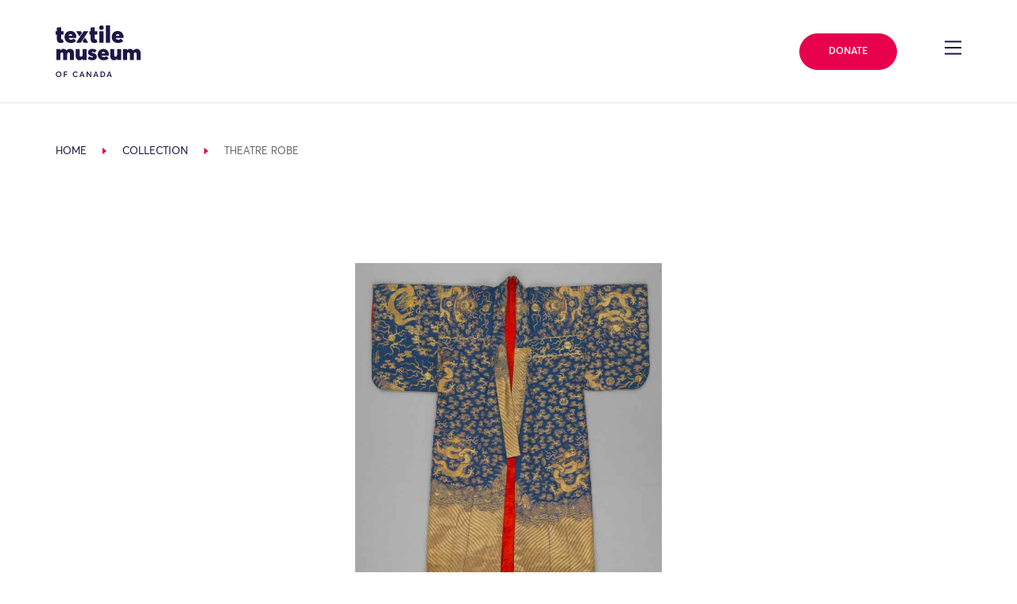

--- FILE ---
content_type: text/html; charset=UTF-8
request_url: https://collections.textilemuseum.ca/collection/8324/
body_size: 22716
content:
<!DOCTYPE html>
<html lang="en-US">

<head>
	<meta charset="UTF-8">
	<meta name="viewport" content="width=device-width, initial-scale=1, shrink-to-fit=no">
	<meta name="theme-color" content="#1F1646">
	<link rel="profile" href="https://gmpg.org/xfn/11">

	<title>Collection &#8211; Textile Museum of Canada</title>
<meta name='robots' content='max-image-preview:large' />
	<style>img:is([sizes="auto" i], [sizes^="auto," i]) { contain-intrinsic-size: 3000px 1500px }</style>
	<link rel='dns-prefetch' href='//cdnjs.cloudflare.com' />
<link rel='dns-prefetch' href='//cdn.jsdelivr.net' />
<link rel='dns-prefetch' href='//use.fontawesome.com' />
<link rel="alternate" type="application/rss+xml" title="Textile Museum of Canada &raquo; Feed" href="https://textilemuseum.ca/feed/" />
<link rel="alternate" type="application/rss+xml" title="Textile Museum of Canada &raquo; Comments Feed" href="https://textilemuseum.ca/comments/feed/" />
<link rel="alternate" type="text/calendar" title="Textile Museum of Canada &raquo; iCal Feed" href="https://textilemuseum.ca/events/?ical=1" />
<script>
window._wpemojiSettings = {"baseUrl":"https:\/\/s.w.org\/images\/core\/emoji\/16.0.1\/72x72\/","ext":".png","svgUrl":"https:\/\/s.w.org\/images\/core\/emoji\/16.0.1\/svg\/","svgExt":".svg","source":{"concatemoji":"https:\/\/textilemuseum.ca\/wp-includes\/js\/wp-emoji-release.min.js?ver=6.8.3"}};
/*! This file is auto-generated */
!function(s,n){var o,i,e;function c(e){try{var t={supportTests:e,timestamp:(new Date).valueOf()};sessionStorage.setItem(o,JSON.stringify(t))}catch(e){}}function p(e,t,n){e.clearRect(0,0,e.canvas.width,e.canvas.height),e.fillText(t,0,0);var t=new Uint32Array(e.getImageData(0,0,e.canvas.width,e.canvas.height).data),a=(e.clearRect(0,0,e.canvas.width,e.canvas.height),e.fillText(n,0,0),new Uint32Array(e.getImageData(0,0,e.canvas.width,e.canvas.height).data));return t.every(function(e,t){return e===a[t]})}function u(e,t){e.clearRect(0,0,e.canvas.width,e.canvas.height),e.fillText(t,0,0);for(var n=e.getImageData(16,16,1,1),a=0;a<n.data.length;a++)if(0!==n.data[a])return!1;return!0}function f(e,t,n,a){switch(t){case"flag":return n(e,"\ud83c\udff3\ufe0f\u200d\u26a7\ufe0f","\ud83c\udff3\ufe0f\u200b\u26a7\ufe0f")?!1:!n(e,"\ud83c\udde8\ud83c\uddf6","\ud83c\udde8\u200b\ud83c\uddf6")&&!n(e,"\ud83c\udff4\udb40\udc67\udb40\udc62\udb40\udc65\udb40\udc6e\udb40\udc67\udb40\udc7f","\ud83c\udff4\u200b\udb40\udc67\u200b\udb40\udc62\u200b\udb40\udc65\u200b\udb40\udc6e\u200b\udb40\udc67\u200b\udb40\udc7f");case"emoji":return!a(e,"\ud83e\udedf")}return!1}function g(e,t,n,a){var r="undefined"!=typeof WorkerGlobalScope&&self instanceof WorkerGlobalScope?new OffscreenCanvas(300,150):s.createElement("canvas"),o=r.getContext("2d",{willReadFrequently:!0}),i=(o.textBaseline="top",o.font="600 32px Arial",{});return e.forEach(function(e){i[e]=t(o,e,n,a)}),i}function t(e){var t=s.createElement("script");t.src=e,t.defer=!0,s.head.appendChild(t)}"undefined"!=typeof Promise&&(o="wpEmojiSettingsSupports",i=["flag","emoji"],n.supports={everything:!0,everythingExceptFlag:!0},e=new Promise(function(e){s.addEventListener("DOMContentLoaded",e,{once:!0})}),new Promise(function(t){var n=function(){try{var e=JSON.parse(sessionStorage.getItem(o));if("object"==typeof e&&"number"==typeof e.timestamp&&(new Date).valueOf()<e.timestamp+604800&&"object"==typeof e.supportTests)return e.supportTests}catch(e){}return null}();if(!n){if("undefined"!=typeof Worker&&"undefined"!=typeof OffscreenCanvas&&"undefined"!=typeof URL&&URL.createObjectURL&&"undefined"!=typeof Blob)try{var e="postMessage("+g.toString()+"("+[JSON.stringify(i),f.toString(),p.toString(),u.toString()].join(",")+"));",a=new Blob([e],{type:"text/javascript"}),r=new Worker(URL.createObjectURL(a),{name:"wpTestEmojiSupports"});return void(r.onmessage=function(e){c(n=e.data),r.terminate(),t(n)})}catch(e){}c(n=g(i,f,p,u))}t(n)}).then(function(e){for(var t in e)n.supports[t]=e[t],n.supports.everything=n.supports.everything&&n.supports[t],"flag"!==t&&(n.supports.everythingExceptFlag=n.supports.everythingExceptFlag&&n.supports[t]);n.supports.everythingExceptFlag=n.supports.everythingExceptFlag&&!n.supports.flag,n.DOMReady=!1,n.readyCallback=function(){n.DOMReady=!0}}).then(function(){return e}).then(function(){var e;n.supports.everything||(n.readyCallback(),(e=n.source||{}).concatemoji?t(e.concatemoji):e.wpemoji&&e.twemoji&&(t(e.twemoji),t(e.wpemoji)))}))}((window,document),window._wpemojiSettings);
</script>
<link rel='stylesheet' id='tribe-events-pro-mini-calendar-block-styles-css' href='https://textilemuseum.ca/wp-content/plugins/events-calendar-pro/build/css/tribe-events-pro-mini-calendar-block.css?ver=7.6.3' media='all' />
<style id='wp-emoji-styles-inline-css'>

	img.wp-smiley, img.emoji {
		display: inline !important;
		border: none !important;
		box-shadow: none !important;
		height: 1em !important;
		width: 1em !important;
		margin: 0 0.07em !important;
		vertical-align: -0.1em !important;
		background: none !important;
		padding: 0 !important;
	}
</style>
<style id='classic-theme-styles-inline-css'>
/*! This file is auto-generated */
.wp-block-button__link{color:#fff;background-color:#32373c;border-radius:9999px;box-shadow:none;text-decoration:none;padding:calc(.667em + 2px) calc(1.333em + 2px);font-size:1.125em}.wp-block-file__button{background:#32373c;color:#fff;text-decoration:none}
</style>
<style id='global-styles-inline-css'>
:root{--wp--preset--aspect-ratio--square: 1;--wp--preset--aspect-ratio--4-3: 4/3;--wp--preset--aspect-ratio--3-4: 3/4;--wp--preset--aspect-ratio--3-2: 3/2;--wp--preset--aspect-ratio--2-3: 2/3;--wp--preset--aspect-ratio--16-9: 16/9;--wp--preset--aspect-ratio--9-16: 9/16;--wp--preset--color--black: #000000;--wp--preset--color--cyan-bluish-gray: #abb8c3;--wp--preset--color--white: #fff;--wp--preset--color--pale-pink: #f78da7;--wp--preset--color--vivid-red: #cf2e2e;--wp--preset--color--luminous-vivid-orange: #ff6900;--wp--preset--color--luminous-vivid-amber: #fcb900;--wp--preset--color--light-green-cyan: #7bdcb5;--wp--preset--color--vivid-green-cyan: #00d084;--wp--preset--color--pale-cyan-blue: #8ed1fc;--wp--preset--color--vivid-cyan-blue: #0693e3;--wp--preset--color--vivid-purple: #9b51e0;--wp--preset--color--blue: #007bff;--wp--preset--color--indigo: #6610f2;--wp--preset--color--purple: #5533ff;--wp--preset--color--pink: #e83e8c;--wp--preset--color--red: #dc3545;--wp--preset--color--orange: #fd7e14;--wp--preset--color--yellow: #ffc107;--wp--preset--color--green: #28a745;--wp--preset--color--teal: #20c997;--wp--preset--color--cyan: #17a2b8;--wp--preset--color--gray: #6c757d;--wp--preset--color--gray-dark: #343a40;--wp--preset--gradient--vivid-cyan-blue-to-vivid-purple: linear-gradient(135deg,rgba(6,147,227,1) 0%,rgb(155,81,224) 100%);--wp--preset--gradient--light-green-cyan-to-vivid-green-cyan: linear-gradient(135deg,rgb(122,220,180) 0%,rgb(0,208,130) 100%);--wp--preset--gradient--luminous-vivid-amber-to-luminous-vivid-orange: linear-gradient(135deg,rgba(252,185,0,1) 0%,rgba(255,105,0,1) 100%);--wp--preset--gradient--luminous-vivid-orange-to-vivid-red: linear-gradient(135deg,rgba(255,105,0,1) 0%,rgb(207,46,46) 100%);--wp--preset--gradient--very-light-gray-to-cyan-bluish-gray: linear-gradient(135deg,rgb(238,238,238) 0%,rgb(169,184,195) 100%);--wp--preset--gradient--cool-to-warm-spectrum: linear-gradient(135deg,rgb(74,234,220) 0%,rgb(151,120,209) 20%,rgb(207,42,186) 40%,rgb(238,44,130) 60%,rgb(251,105,98) 80%,rgb(254,248,76) 100%);--wp--preset--gradient--blush-light-purple: linear-gradient(135deg,rgb(255,206,236) 0%,rgb(152,150,240) 100%);--wp--preset--gradient--blush-bordeaux: linear-gradient(135deg,rgb(254,205,165) 0%,rgb(254,45,45) 50%,rgb(107,0,62) 100%);--wp--preset--gradient--luminous-dusk: linear-gradient(135deg,rgb(255,203,112) 0%,rgb(199,81,192) 50%,rgb(65,88,208) 100%);--wp--preset--gradient--pale-ocean: linear-gradient(135deg,rgb(255,245,203) 0%,rgb(182,227,212) 50%,rgb(51,167,181) 100%);--wp--preset--gradient--electric-grass: linear-gradient(135deg,rgb(202,248,128) 0%,rgb(113,206,126) 100%);--wp--preset--gradient--midnight: linear-gradient(135deg,rgb(2,3,129) 0%,rgb(40,116,252) 100%);--wp--preset--font-size--small: 13px;--wp--preset--font-size--medium: 20px;--wp--preset--font-size--large: 36px;--wp--preset--font-size--x-large: 42px;--wp--preset--spacing--20: 0.44rem;--wp--preset--spacing--30: 0.67rem;--wp--preset--spacing--40: 1rem;--wp--preset--spacing--50: 1.5rem;--wp--preset--spacing--60: 2.25rem;--wp--preset--spacing--70: 3.38rem;--wp--preset--spacing--80: 5.06rem;--wp--preset--shadow--natural: 6px 6px 9px rgba(0, 0, 0, 0.2);--wp--preset--shadow--deep: 12px 12px 50px rgba(0, 0, 0, 0.4);--wp--preset--shadow--sharp: 6px 6px 0px rgba(0, 0, 0, 0.2);--wp--preset--shadow--outlined: 6px 6px 0px -3px rgba(255, 255, 255, 1), 6px 6px rgba(0, 0, 0, 1);--wp--preset--shadow--crisp: 6px 6px 0px rgba(0, 0, 0, 1);}:where(.is-layout-flex){gap: 0.5em;}:where(.is-layout-grid){gap: 0.5em;}body .is-layout-flex{display: flex;}.is-layout-flex{flex-wrap: wrap;align-items: center;}.is-layout-flex > :is(*, div){margin: 0;}body .is-layout-grid{display: grid;}.is-layout-grid > :is(*, div){margin: 0;}:where(.wp-block-columns.is-layout-flex){gap: 2em;}:where(.wp-block-columns.is-layout-grid){gap: 2em;}:where(.wp-block-post-template.is-layout-flex){gap: 1.25em;}:where(.wp-block-post-template.is-layout-grid){gap: 1.25em;}.has-black-color{color: var(--wp--preset--color--black) !important;}.has-cyan-bluish-gray-color{color: var(--wp--preset--color--cyan-bluish-gray) !important;}.has-white-color{color: var(--wp--preset--color--white) !important;}.has-pale-pink-color{color: var(--wp--preset--color--pale-pink) !important;}.has-vivid-red-color{color: var(--wp--preset--color--vivid-red) !important;}.has-luminous-vivid-orange-color{color: var(--wp--preset--color--luminous-vivid-orange) !important;}.has-luminous-vivid-amber-color{color: var(--wp--preset--color--luminous-vivid-amber) !important;}.has-light-green-cyan-color{color: var(--wp--preset--color--light-green-cyan) !important;}.has-vivid-green-cyan-color{color: var(--wp--preset--color--vivid-green-cyan) !important;}.has-pale-cyan-blue-color{color: var(--wp--preset--color--pale-cyan-blue) !important;}.has-vivid-cyan-blue-color{color: var(--wp--preset--color--vivid-cyan-blue) !important;}.has-vivid-purple-color{color: var(--wp--preset--color--vivid-purple) !important;}.has-black-background-color{background-color: var(--wp--preset--color--black) !important;}.has-cyan-bluish-gray-background-color{background-color: var(--wp--preset--color--cyan-bluish-gray) !important;}.has-white-background-color{background-color: var(--wp--preset--color--white) !important;}.has-pale-pink-background-color{background-color: var(--wp--preset--color--pale-pink) !important;}.has-vivid-red-background-color{background-color: var(--wp--preset--color--vivid-red) !important;}.has-luminous-vivid-orange-background-color{background-color: var(--wp--preset--color--luminous-vivid-orange) !important;}.has-luminous-vivid-amber-background-color{background-color: var(--wp--preset--color--luminous-vivid-amber) !important;}.has-light-green-cyan-background-color{background-color: var(--wp--preset--color--light-green-cyan) !important;}.has-vivid-green-cyan-background-color{background-color: var(--wp--preset--color--vivid-green-cyan) !important;}.has-pale-cyan-blue-background-color{background-color: var(--wp--preset--color--pale-cyan-blue) !important;}.has-vivid-cyan-blue-background-color{background-color: var(--wp--preset--color--vivid-cyan-blue) !important;}.has-vivid-purple-background-color{background-color: var(--wp--preset--color--vivid-purple) !important;}.has-black-border-color{border-color: var(--wp--preset--color--black) !important;}.has-cyan-bluish-gray-border-color{border-color: var(--wp--preset--color--cyan-bluish-gray) !important;}.has-white-border-color{border-color: var(--wp--preset--color--white) !important;}.has-pale-pink-border-color{border-color: var(--wp--preset--color--pale-pink) !important;}.has-vivid-red-border-color{border-color: var(--wp--preset--color--vivid-red) !important;}.has-luminous-vivid-orange-border-color{border-color: var(--wp--preset--color--luminous-vivid-orange) !important;}.has-luminous-vivid-amber-border-color{border-color: var(--wp--preset--color--luminous-vivid-amber) !important;}.has-light-green-cyan-border-color{border-color: var(--wp--preset--color--light-green-cyan) !important;}.has-vivid-green-cyan-border-color{border-color: var(--wp--preset--color--vivid-green-cyan) !important;}.has-pale-cyan-blue-border-color{border-color: var(--wp--preset--color--pale-cyan-blue) !important;}.has-vivid-cyan-blue-border-color{border-color: var(--wp--preset--color--vivid-cyan-blue) !important;}.has-vivid-purple-border-color{border-color: var(--wp--preset--color--vivid-purple) !important;}.has-vivid-cyan-blue-to-vivid-purple-gradient-background{background: var(--wp--preset--gradient--vivid-cyan-blue-to-vivid-purple) !important;}.has-light-green-cyan-to-vivid-green-cyan-gradient-background{background: var(--wp--preset--gradient--light-green-cyan-to-vivid-green-cyan) !important;}.has-luminous-vivid-amber-to-luminous-vivid-orange-gradient-background{background: var(--wp--preset--gradient--luminous-vivid-amber-to-luminous-vivid-orange) !important;}.has-luminous-vivid-orange-to-vivid-red-gradient-background{background: var(--wp--preset--gradient--luminous-vivid-orange-to-vivid-red) !important;}.has-very-light-gray-to-cyan-bluish-gray-gradient-background{background: var(--wp--preset--gradient--very-light-gray-to-cyan-bluish-gray) !important;}.has-cool-to-warm-spectrum-gradient-background{background: var(--wp--preset--gradient--cool-to-warm-spectrum) !important;}.has-blush-light-purple-gradient-background{background: var(--wp--preset--gradient--blush-light-purple) !important;}.has-blush-bordeaux-gradient-background{background: var(--wp--preset--gradient--blush-bordeaux) !important;}.has-luminous-dusk-gradient-background{background: var(--wp--preset--gradient--luminous-dusk) !important;}.has-pale-ocean-gradient-background{background: var(--wp--preset--gradient--pale-ocean) !important;}.has-electric-grass-gradient-background{background: var(--wp--preset--gradient--electric-grass) !important;}.has-midnight-gradient-background{background: var(--wp--preset--gradient--midnight) !important;}.has-small-font-size{font-size: var(--wp--preset--font-size--small) !important;}.has-medium-font-size{font-size: var(--wp--preset--font-size--medium) !important;}.has-large-font-size{font-size: var(--wp--preset--font-size--large) !important;}.has-x-large-font-size{font-size: var(--wp--preset--font-size--x-large) !important;}
:where(.wp-block-post-template.is-layout-flex){gap: 1.25em;}:where(.wp-block-post-template.is-layout-grid){gap: 1.25em;}
:where(.wp-block-columns.is-layout-flex){gap: 2em;}:where(.wp-block-columns.is-layout-grid){gap: 2em;}
:root :where(.wp-block-pullquote){font-size: 1.5em;line-height: 1.6;}
</style>
<link rel='stylesheet' id='wpvrfontawesome-css' href='https://use.fontawesome.com/releases/v6.5.1/css/all.css?ver=8.5.36' media='all' />
<link rel='stylesheet' id='panellium-css-css' href='https://textilemuseum.ca/wp-content/plugins/wpvr/public/lib/pannellum/src/css/pannellum.css?ver=1' media='all' />
<link rel='stylesheet' id='videojs-css-css' href='https://textilemuseum.ca/wp-content/plugins/wpvr/public/lib/pannellum/src/css/video-js.css?ver=1' media='all' />
<link rel='stylesheet' id='videojs-vr-css-css' href='https://textilemuseum.ca/wp-content/plugins/wpvr/public/lib/videojs-vr/videojs-vr.css?ver=1' media='all' />
<link rel='stylesheet' id='owl-css-css' href='https://textilemuseum.ca/wp-content/plugins/wpvr/public/css/owl.carousel.css?ver=8.5.36' media='all' />
<link rel='stylesheet' id='wpvr-css' href='https://textilemuseum.ca/wp-content/plugins/wpvr/public/css/wpvr-public.css?ver=8.5.36' media='all' />
<link integrity='sha256-UK1EiopXIL+KVhfbFa8xrmAWPeBjMVdvYMYkTAEv/HI=' crossorigin='anonymous' defer='defer'rel='stylesheet' id='slick-css-css' href='https://cdnjs.cloudflare.com/ajax/libs/slick-carousel/1.9.0/slick.min.css?ver=6.8.3' media='all' />
<link defer='defer'rel='stylesheet' id='child-understrap-styles-css' href='https://textilemuseum.ca/wp-content/themes/understrap-child/css/child-theme.min.css?ver=0.5.5' media='all' />
<script src="https://textilemuseum.ca/wp-content/plugins/wpvr/public/lib/pannellum/src/js/pannellum.js?ver=1" id="panellium-js-js"></script>
<script src="https://textilemuseum.ca/wp-content/plugins/wpvr/public/lib/pannellum/src/js/libpannellum.js?ver=1" id="panelliumlib-js-js"></script>
<script src="https://textilemuseum.ca/wp-content/plugins/wpvr/public/js/video.js?ver=1" id="videojs-js-js"></script>
<script src="https://textilemuseum.ca/wp-content/plugins/wpvr/public/lib/videojs-vr/videojs-vr.js?ver=1" id="videojsvr-js-js"></script>
<script src="https://textilemuseum.ca/wp-content/plugins/wpvr/public/lib/pannellum/src/js/videojs-pannellum-plugin.js?ver=1" id="panelliumvid-js-js"></script>
<script src="https://textilemuseum.ca/wp-includes/js/jquery/jquery.min.js?ver=3.7.1" id="jquery-core-js"></script>
<script defer='defer'src="https://textilemuseum.ca/wp-includes/js/jquery/jquery-migrate.min.js?ver=3.4.1" id="jquery-migrate-js"></script>
<script src="https://textilemuseum.ca/wp-content/plugins/wpvr/public/js/owl.carousel.js?ver=6.8.3" id="owl-js-js"></script>
<script src="https://textilemuseum.ca/wp-content/plugins/wpvr/public/js/jquery.cookie.js?ver=1" id="jquery_cookie-js"></script>
<script integrity='sha256-lPE3wjN2a7ABWHbGz7+MKBJaykyzqCbU96BJWjio86U=' crossorigin='anonymous' defer='defer'src="https://cdnjs.cloudflare.com/ajax/libs/gsap/2.1.3/TweenMax.min.js?ver=6.8.3" id="gsap-tweenmax-js-js"></script>
<script integrity='sha256-NXRS8qVcmZ3dOv3LziwznUHPegFhPZ1F/4inU7uC8h0=' crossorigin='anonymous' defer='defer'src="https://cdnjs.cloudflare.com/ajax/libs/slick-carousel/1.9.0/slick.min.js?ver=6.8.3" id="slick-js-js"></script>
<script integrity='sha256-NyF8/ts5NW0qD9MX5Kjuh9Il9DZOOvx0c6tajn2X7GQ=' crossorigin='anonymous' defer='defer'src="https://cdnjs.cloudflare.com/ajax/libs/object-fit-images/3.2.4/ofi.min.js?ver=6.8.3" id="object-fit-images-js-js"></script>
<script crossorigin='anonymous' defer='defer'src="https://cdn.jsdelivr.net/npm/pretty-dropdowns@4.17.0/dist/js/jquery.prettydropdowns.min.js?ver=6.8.3" id="pretty-dropdown-js-js"></script>
<script src="https://cdn.jsdelivr.net/npm/simplebar@latest/dist/simplebar.min.js?ver=6.8.3" id="simple-bar-js"></script>
<script defer='defer'src="https://textilemuseum.ca/wp-content/themes/understrap-child/js/collections/main.js?ver=0.5.5" id="collections-main-js"></script>
<script defer='defer'src="https://textilemuseum.ca/wp-content/themes/understrap-child/js/collections/ZoomifyImageViewerPro-min.js?ver=0.5.5" id="zoomify-js"></script>
<script defer='defer'src="https://textilemuseum.ca/wp-content/themes/understrap-child/js/collections/vendor/intersection-observer.js?ver=0.5.5" id="intersection-observer-polyfill-js"></script>
<script defer='defer'src="https://textilemuseum.ca/wp-content/themes/understrap-child/js/collections/tmCustomZIFProcessor.js?ver=0.5.5" id="collections-custom-zif-processor-js"></script>
<link rel="https://api.w.org/" href="https://textilemuseum.ca/wp-json/" /><link rel="alternate" title="JSON" type="application/json" href="https://textilemuseum.ca/wp-json/wp/v2/pages/727" /><link rel="EditURI" type="application/rsd+xml" title="RSD" href="https://textilemuseum.ca/xmlrpc.php?rsd" />
<meta name="generator" content="WordPress 6.8.3" />
<link rel="canonical" href="https://collections.textilemuseum.ca/" />
<link rel='shortlink' href='https://textilemuseum.ca/?p=727' />
<link rel="alternate" title="oEmbed (JSON)" type="application/json+oembed" href="https://textilemuseum.ca/wp-json/oembed/1.0/embed?url=https%3A%2F%2Fcollections.textilemuseum.ca%2F" />
<link rel="alternate" title="oEmbed (XML)" type="text/xml+oembed" href="https://textilemuseum.ca/wp-json/oembed/1.0/embed?url=https%3A%2F%2Fcollections.textilemuseum.ca%2F&#038;format=xml" />
<meta name="tec-api-version" content="v1"><meta name="tec-api-origin" content="https://textilemuseum.ca"><link rel="alternate" href="https://textilemuseum.ca/wp-json/tribe/events/v1/" /><meta name="mobile-web-app-capable" content="yes">
<meta name="apple-mobile-web-app-capable" content="yes">
<meta name="apple-mobile-web-app-title" content="Textile Museum of Canada - ">
<style>.recentcomments a{display:inline !important;padding:0 !important;margin:0 !important;}</style><style type="text/css">.broken_link, a.broken_link {
	text-decoration: line-through;
}</style><link rel="icon" href="https://textilemuseum.ca/wp-content/uploads/2020/02/cropped-textile_favicon-32x32.png" sizes="32x32" />
<link rel="icon" href="https://textilemuseum.ca/wp-content/uploads/2020/02/cropped-textile_favicon-192x192.png" sizes="192x192" />
<link rel="apple-touch-icon" href="https://textilemuseum.ca/wp-content/uploads/2020/02/cropped-textile_favicon-180x180.png" />
<meta name="msapplication-TileImage" content="https://textilemuseum.ca/wp-content/uploads/2020/02/cropped-textile_favicon-270x270.png" />
		<style id="wp-custom-css">
			/* Social Being - move to stylesheet*/

.card__event-tag--social-being {
	background-color: #32d9c3;
}

.social-being .h1--alt span.h1__text {
    -ms-flex-wrap: none !important;
    flex-wrap: none !important;
}

.social-being .page-intro--style-2 .page-intro__breadcrumb-wrapper .breadcrumb span {
color: #410099 !important; 
}

.social-being h1, .social-being .page-intro--style-2 .page-intro__side-wrapper h4, .social-being .page-intro__side-wrapper .text-group--heading_tag-h4 p  {
	color: #1d1645 !important;
}

.social-being .h1--alt span.h1__underlines {
	background-image: none !important;
}

.social-being .h1--alt span.h1__underlines:nth-child(2) {
	border-bottom: 2px solid #1d1645;
}

.social-being a.link::before {
	border-bottom: 0px !important;
}

.social-being .anchor__display-id, .social-being .text-secondary {
  color: #32d9c3 !important;
}

.social-being .h1--alt span.h1__underlines {
  background-image: linear-gradient(0deg,#1d1645 2px,transparent 2.4px);
}
}

.social-being .card__event-tag--program {
  background-color: #32d9c3 !important;
	color: #1f1646 !important;
}

.social-being .card__event-tag--exhibition, .social-being .card__event-tag--program {
    background-color: #32d9c3 !important;
	color: #1f1646 !important;
}

.social-being .page-intro--style-2 .page-intro__menu-inner-wrapper .decor-wrapper::before {
	background-image: url("data:image/svg+xml,%3Csvg xmlns='http://www.w3.org/2000/svg' viewBox='0 0 36.04 36.52'%3E%3Cpath fill='%231d1645' d='M30.87 0h-1.45v12.61h1.45V0zM20.63 17.49l-.01 1.55h15.42l-.01-1.54-15.4-.01zM6.62.01L5.16 0v12.61h1.45V.01zm12.17 26V10.52h-1.54v15.49h1.54zm7.69-19.76H9.55v1.46h16.93V6.25zm2.93 30.27h1.45v-12.6h-1.45v12.6zm-14-19.03H0v1.54h15.41v-1.54zM5.16 36.52h1.45l.01-12.61H5.16v12.61zm4.39-6.25h16.93v-1.46H9.55v1.46z'/%3E%3C/svg%3E") !important;
}

.social-being .page-intro--style-2 .page-intro__outer-decor-wrapper .decor-wrapper::before {
	background-image: url("data:image/svg+xml,%3Csvg xmlns='http://www.w3.org/2000/svg' width='18.89' height='18.9'%3E%3Cpath d='M17.08 6.42a8.307 8.307 0 00-1.76-2.64 8.108 8.108 0 00-2.65-1.77 8.68 8.68 0 00-.98-.33c-.11-.52-.18-1.06-.18-1.61V0H10.86v.07c0 .5.05.98.14 1.45-.47-.09-.94-.14-1.44-.14-.49 0-.98.05-1.44.14.08-.47.13-.95.13-1.44V0H7.6v.08c0 .55-.06 1.08-.17 1.59-.34.1-.66.2-.98.33-.99.42-1.9 1.03-2.65 1.78-.75.74-1.35 1.64-1.77 2.63-.13.32-.23.64-.32.98-.52.11-1.05.17-1.61.17-.03 0-.07-.01-.1-.01v.65c.03 0 .07.01.1.01.5 0 .98-.05 1.45-.14-.09.48-.14.96-.14 1.45 0 .5.05.98.14 1.45-.47-.09-.94-.14-1.44-.14-.04 0-.07 0-.11.01v.66c.04 0 .07-.01.11-.01.55 0 1.08.06 1.59.17.1.34.2.66.33.97.42.99 1.01 1.89 1.76 2.64.76.76 1.65 1.37 2.65 1.77.32.13.65.23.98.33.11.49.17 1 .18 1.53h.65c-.01-.47-.05-.92-.13-1.37.47.08.94.14 1.44.14s.98-.05 1.45-.14c-.08.45-.13.91-.13 1.37h.65c.01-.53.07-1.04.17-1.53.33-.09.66-.19.97-.32.99-.41 1.9-1.01 2.65-1.76a7.913 7.913 0 002.1-3.63c.48-.1.97-.16 1.48-.17V10.83c-.45.01-.89.06-1.32.14.08-.47.13-.95.13-1.44 0-.5-.05-.98-.14-1.46.43.08.87.13 1.33.14V7.56c-.51-.01-1.01-.07-1.49-.17-.1-.33-.2-.66-.33-.97zm-4.65-3.81c.91.38 1.73.94 2.42 1.63a7.32 7.32 0 011.82 2.95c-.18-.06-.36-.12-.54-.19-.91-.38-1.72-.94-2.41-1.63a7.359 7.359 0 01-1.64-2.42c-.07-.17-.13-.35-.19-.53.18.06.36.12.54.19zm-9.8 4.05c.39-.92.94-1.74 1.64-2.43.69-.69 1.51-1.25 2.42-1.63.18-.07.36-.13.54-.19-.06.18-.12.37-.2.55-.38.89-.93 1.73-1.64 2.41C4.7 6.06 3.88 6.62 2.97 7c-.17.07-.35.13-.53.19.06-.18.12-.36.19-.53zm4.05 9.78c-.91-.38-1.72-.94-2.41-1.63a7.359 7.359 0 01-1.64-2.42c-.07-.17-.13-.35-.19-.53.18.06.36.12.54.19.91.39 1.73.95 2.42 1.64.7.69 1.25 1.51 1.63 2.43.07.17.13.34.18.51-.17-.05-.35-.11-.53-.19zm9.8-4.04c-.38.9-.93 1.73-1.64 2.42-.69.69-1.51 1.25-2.42 1.62-.17.07-.35.13-.53.19.06-.18.12-.35.19-.52.39-.92.94-1.74 1.64-2.43.69-.69 1.51-1.25 2.42-1.63.17-.07.35-.13.54-.19-.06.18-.12.36-.2.54zm.4-1.27c-.33.09-.66.19-.98.32-.99.42-1.9 1.02-2.65 1.77s-1.36 1.64-1.77 2.64c-.13.32-.23.64-.32.98-.52.11-1.05.18-1.61.18-.55 0-1.08-.06-1.6-.18-.09-.33-.19-.65-.32-.97a8.307 8.307 0 00-1.76-2.64 8.108 8.108 0 00-2.65-1.77 8.68 8.68 0 00-.98-.33c-.11-.52-.18-1.06-.18-1.61s.06-1.09.18-1.6a8.187 8.187 0 003.62-2.09c.76-.75 1.36-1.64 1.77-2.63.13-.32.24-.65.33-.99.52-.11 1.05-.17 1.6-.17s1.08.06 1.6.18c.09.33.19.66.32.97.42.99 1.01 1.89 1.76 2.64.76.75 1.66 1.36 2.65 1.76.32.13.65.23.98.33.11.52.18 1.06.18 1.61s-.06 1.08-.17 1.6z' fill='%231d1645'/%3E%3C/svg%3E") !important;
}

.social-being .h1__underlines:nth-of-type(2) {
  display: none;
}

.social-being .page-intro--style-2 {
	background-image: linear-gradient(to right,#32d9c3 75%,transparent 75%),linear-gradient(to right,#32d9c3,#32d9c3);
}

.social-being .zig-zag-columns__row--style-19:nth-child(2) .image-wrapper--has_decor, .social-being .zig-zag-columns__row--style-19:nth-child(4) .image-wrapper--has_decor, .social-being .zig-zag-columns__row--style-19:nth-child(6) .image-wrapper--has_decor {
	order: 1 !important;
	margin-left: 0px;
	margin-right: 8.33333%;
}

/* Change page id target below.. */

.page-id-7028 .zig-zag-columns__row--style-16 .image-wrapper--has_decor {
	order: 2 !important;
	margin-left: 0px;
}

.page-id-7028 .zig-zag-columns__row--style-16 .zig-zag-columns__text-wrapper {
	margin-left: 0px !important;
}

.page-id-7028 .zig-zag-columns__row--style-16 .image-wrapper .image-wrapper__inner .decor-wrapper::before {
  padding-top: 882.584% !important;
  width: 862.582% !important;
  margin: -1058.206% 580.344% 0  !important;
}

.social-being .zig-zag-columns__row--style-16 .image-wrapper .image-wrapper__inner .decor-wrapper::before {
padding-top: 882.584%;
width: 862.582%;
margin: -782.206% -580.344% 0;
margin-right: -602.344%;
}

.social-being .anchor-menu--style-list .anchor-menu__item-name > span {
white-space: normal !important;
text-decoration-line: underline;
text-underline-offset: 8px;
line-height: 2;
}

.social-being .wp-block-embed__wrapper {
	text-align: center;
}

.social-being .section-header h2 {
  margin-bottom: 2em;
}

.social-being .anchor-menu--style-list .anchor-menu__item-name > span::before {
	border-bottom: none !important;
}

/*inner*/

.social-being .page-intro__body-wrapper p, .social-being .zig-zag-columns__text-inner-wrapper p, .social-being .section-header--heading_tag-h2 p, .social-being .text-group--heading_tag-strong p, .social-being .row--layout-9 p, .social-being .section-header--heading_tag-h3 p, .social-being .text-group--heading_tag-h3 p {
	color: #666666 !important;
}

.social-being .text-group--heading_tag-h3 h3 {
	margin-top: 45px;
	text-align: center;
}

.social-being h2#programs {
	text-align: center;
}

/* .social-being .image-wrapper img {
	height: unset;
}
 */
.social-being .page-intro--style-6 .page-intro__menu-inner-wrapper .decor-wrapper::before {
	    background-image: url("data:image/svg+xml,%3Csvg xmlns='http://www.w3.org/2000/svg' width='18.89' height='18.9'%3E%3Cpath d='M17.08 6.42a8.307 8.307 0 00-1.76-2.64 8.108 8.108 0 00-2.65-1.77 8.68 8.68 0 00-.98-.33c-.11-.52-.18-1.06-.18-1.61V0H10.86v.07c0 .5.05.98.14 1.45-.47-.09-.94-.14-1.44-.14-.49 0-.98.05-1.44.14.08-.47.13-.95.13-1.44V0H7.6v.08c0 .55-.06 1.08-.17 1.59-.34.1-.66.2-.98.33-.99.42-1.9 1.03-2.65 1.78-.75.74-1.35 1.64-1.77 2.63-.13.32-.23.64-.32.98-.52.11-1.05.17-1.61.17-.03 0-.07-.01-.1-.01v.65c.03 0 .07.01.1.01.5 0 .98-.05 1.45-.14-.09.48-.14.96-.14 1.45 0 .5.05.98.14 1.45-.47-.09-.94-.14-1.44-.14-.04 0-.07 0-.11.01v.66c.04 0 .07-.01.11-.01.55 0 1.08.06 1.59.17.1.34.2.66.33.97.42.99 1.01 1.89 1.76 2.64.76.76 1.65 1.37 2.65 1.77.32.13.65.23.98.33.11.49.17 1 .18 1.53h.65c-.01-.47-.05-.92-.13-1.37.47.08.94.14 1.44.14s.98-.05 1.45-.14c-.08.45-.13.91-.13 1.37h.65c.01-.53.07-1.04.17-1.53.33-.09.66-.19.97-.32.99-.41 1.9-1.01 2.65-1.76a7.913 7.913 0 002.1-3.63c.48-.1.97-.16 1.48-.17V10.83c-.45.01-.89.06-1.32.14.08-.47.13-.95.13-1.44 0-.5-.05-.98-.14-1.46.43.08.87.13 1.33.14V7.56c-.51-.01-1.01-.07-1.49-.17-.1-.33-.2-.66-.33-.97zm-4.65-3.81c.91.38 1.73.94 2.42 1.63a7.32 7.32 0 011.82 2.95c-.18-.06-.36-.12-.54-.19-.91-.38-1.72-.94-2.41-1.63a7.359 7.359 0 01-1.64-2.42c-.07-.17-.13-.35-.19-.53.18.06.36.12.54.19zm-9.8 4.05c.39-.92.94-1.74 1.64-2.43.69-.69 1.51-1.25 2.42-1.63.18-.07.36-.13.54-.19-.06.18-.12.37-.2.55-.38.89-.93 1.73-1.64 2.41C4.7 6.06 3.88 6.62 2.97 7c-.17.07-.35.13-.53.19.06-.18.12-.36.19-.53zm4.05 9.78c-.91-.38-1.72-.94-2.41-1.63a7.359 7.359 0 01-1.64-2.42c-.07-.17-.13-.35-.19-.53.18.06.36.12.54.19.91.39 1.73.95 2.42 1.64.7.69 1.25 1.51 1.63 2.43.07.17.13.34.18.51-.17-.05-.35-.11-.53-.19zm9.8-4.04c-.38.9-.93 1.73-1.64 2.42-.69.69-1.51 1.25-2.42 1.62-.17.07-.35.13-.53.19.06-.18.12-.35.19-.52.39-.92.94-1.74 1.64-2.43.69-.69 1.51-1.25 2.42-1.63.17-.07.35-.13.54-.19-.06.18-.12.36-.2.54zm.4-1.27c-.33.09-.66.19-.98.32-.99.42-1.9 1.02-2.65 1.77s-1.36 1.64-1.77 2.64c-.13.32-.23.64-.32.98-.52.11-1.05.18-1.61.18-.55 0-1.08-.06-1.6-.18-.09-.33-.19-.65-.32-.97a8.307 8.307 0 00-1.76-2.64 8.108 8.108 0 00-2.65-1.77 8.68 8.68 0 00-.98-.33c-.11-.52-.18-1.06-.18-1.61s.06-1.09.18-1.6a8.187 8.187 0 003.62-2.09c.76-.75 1.36-1.64 1.77-2.63.13-.32.24-.65.33-.99.52-.11 1.05-.17 1.6-.17s1.08.06 1.6.18c.09.33.19.66.32.97.42.99 1.01 1.89 1.76 2.64.76.75 1.66 1.36 2.65 1.76.32.13.65.23.98.33.11.52.18 1.06.18 1.61s-.06 1.08-.17 1.6z' fill='%231d1645'/%3E%3C/svg%3E");
}

.social-being .zig-zag-columns__row--style-18 .decor-wrapper::before, .social-being .zig-zag-columns__row--style-16 .image-wrapper .image-wrapper__inner .decor-wrapper::before {
	background-color: #2ED9C3;
}

.social-being .page-intro--style-6, .social-being .page-intro--style-7 {
	background-image: linear-gradient(to right,transparent 75%,#2ED9C3 75%),linear-gradient(to right,#2ED9C3,#2ED9C3) !important;
}

.social-being .zig-zag-columns__row--style-16 .image-wrapper .image-wrapper__inner .decor-wrapper::before {
padding-top: 882.584%;
width: 862.582%;
margin: -782.206% -580.344% 0;
margin-right: -602.344%;
}
}

.social-being .page-intro--style-6 .page-intro__menu-inner-wrapper .decor-wrapper::before {
	background-image: url("data:image/svg+xml,%3Csvg xmlns='http://www.w3.org/2000/svg' width='18.89' height='18.9'%3E%3Cpath d='M17.08 6.42a8.307 8.307 0 00-1.76-2.64 8.108 8.108 0 00-2.65-1.77 8.68 8.68 0 00-.98-.33c-.11-.52-.18-1.06-.18-1.61V0H10.86v.07c0 .5.05.98.14 1.45-.47-.09-.94-.14-1.44-.14-.49 0-.98.05-1.44.14.08-.47.13-.95.13-1.44V0H7.6v.08c0 .55-.06 1.08-.17 1.59-.34.1-.66.2-.98.33-.99.42-1.9 1.03-2.65 1.78-.75.74-1.35 1.64-1.77 2.63-.13.32-.23.64-.32.98-.52.11-1.05.17-1.61.17-.03 0-.07-.01-.1-.01v.65c.03 0 .07.01.1.01.5 0 .98-.05 1.45-.14-.09.48-.14.96-.14 1.45 0 .5.05.98.14 1.45-.47-.09-.94-.14-1.44-.14-.04 0-.07 0-.11.01v.66c.04 0 .07-.01.11-.01.55 0 1.08.06 1.59.17.1.34.2.66.33.97.42.99 1.01 1.89 1.76 2.64.76.76 1.65 1.37 2.65 1.77.32.13.65.23.98.33.11.49.17 1 .18 1.53h.65c-.01-.47-.05-.92-.13-1.37.47.08.94.14 1.44.14s.98-.05 1.45-.14c-.08.45-.13.91-.13 1.37h.65c.01-.53.07-1.04.17-1.53.33-.09.66-.19.97-.32.99-.41 1.9-1.01 2.65-1.76a7.913 7.913 0 002.1-3.63c.48-.1.97-.16 1.48-.17V10.83c-.45.01-.89.06-1.32.14.08-.47.13-.95.13-1.44 0-.5-.05-.98-.14-1.46.43.08.87.13 1.33.14V7.56c-.51-.01-1.01-.07-1.49-.17-.1-.33-.2-.66-.33-.97zm-4.65-3.81c.91.38 1.73.94 2.42 1.63a7.32 7.32 0 011.82 2.95c-.18-.06-.36-.12-.54-.19-.91-.38-1.72-.94-2.41-1.63a7.359 7.359 0 01-1.64-2.42c-.07-.17-.13-.35-.19-.53.18.06.36.12.54.19zm-9.8 4.05c.39-.92.94-1.74 1.64-2.43.69-.69 1.51-1.25 2.42-1.63.18-.07.36-.13.54-.19-.06.18-.12.37-.2.55-.38.89-.93 1.73-1.64 2.41C4.7 6.06 3.88 6.62 2.97 7c-.17.07-.35.13-.53.19.06-.18.12-.36.19-.53zm4.05 9.78c-.91-.38-1.72-.94-2.41-1.63a7.359 7.359 0 01-1.64-2.42c-.07-.17-.13-.35-.19-.53.18.06.36.12.54.19.91.39 1.73.95 2.42 1.64.7.69 1.25 1.51 1.63 2.43.07.17.13.34.18.51-.17-.05-.35-.11-.53-.19zm9.8-4.04c-.38.9-.93 1.73-1.64 2.42-.69.69-1.51 1.25-2.42 1.62-.17.07-.35.13-.53.19.06-.18.12-.35.19-.52.39-.92.94-1.74 1.64-2.43.69-.69 1.51-1.25 2.42-1.63.17-.07.35-.13.54-.19-.06.18-.12.36-.2.54zm.4-1.27c-.33.09-.66.19-.98.32-.99.42-1.9 1.02-2.65 1.77s-1.36 1.64-1.77 2.64c-.13.32-.23.64-.32.98-.52.11-1.05.18-1.61.18-.55 0-1.08-.06-1.6-.18-.09-.33-.19-.65-.32-.97a8.307 8.307 0 00-1.76-2.64 8.108 8.108 0 00-2.65-1.77 8.68 8.68 0 00-.98-.33c-.11-.52-.18-1.06-.18-1.61s.06-1.09.18-1.6a8.187 8.187 0 003.62-2.09c.76-.75 1.36-1.64 1.77-2.63.13-.32.24-.65.33-.99.52-.11 1.05-.17 1.6-.17s1.08.06 1.6.18c.09.33.19.66.32.97.42.99 1.01 1.89 1.76 2.64.76.75 1.66 1.36 2.65 1.76.32.13.65.23.98.33.11.52.18 1.06.18 1.61s-.06 1.08-.17 1.6z' fill='%231d1645'/%3E%3C/svg%3E") !important;
}

.social-being .page-intro--layout-7 .row .page-intro__breadcrumb-wrapper {
	display: none;
}

.social-being h2#title-for-text-area {
	font-size: 3.4375rem;
}

.social-being h2#title-for-text-area .anchor__display-id {
	display: none;
}

.social-being .zig-zag-columns__row--style-16 .image-wrapper .image-wrapper__inner .decor-wrapper::after {
	display: none;
}

@media only screen and (min-width: 768px) {
  .page-id-7028 .h1--alt {
	font-size: 132px;
	}
	
	.page-id-7028 .h1--alt span .h1__text {
		flex-wrap: none !important;
	}
	
	.page-intro--style-2 .page-intro__heading-wrapper {
    margin-left: 25.667%;
}
	
	.page-intro--style-2 .page-intro__heading-wrapper {
		max-width: 100% !important;
	}
}

.menu-item-8045 a.nav-link span {
	color: #fff;
}

/* Social Being */

.zig-zag-columns__row--style-18 .decor-wrapper::before, .zig-zag-columns__row--style-6 .image-wrapper .image-wrapper__inner .decor-wrapper::before, .zig-zag-columns__row--style-2 .image-wrapper .image-wrapper__inner .decor-wrapper::before, .zig-zag-columns__row--style-16 .image-wrapper .image-wrapper__inner .decor-wrapper::before {
    border-top-left-radius: 50% 36.96239% !important;
    border-top-right-radius: 50% 36.96239% !important;
}

.social-being .zig-zag-columns__row--style-2 .image-wrapper--has_decor {
	flex: 0 0 41.66667%;
	max-width: 41.66667%;
}

.social-being .zig-zag-columns__row--style-2 .zig-zag-columns__text-wrapper {
	flex: 0 0 41.66667%;
	max-width: 41.66667%;
}

.social-being .zig-zag-columns__row--style-16 .image-wrapper .image-wrapper__offset {
    margin-left: 0 !important;
}

.social-being .page-intro--style-2 .page-intro__side-wrapper .decor-wrapper::before {
    background-color: rgba(255,255,255,.18);
}

.social-being .row--layout-3_6 .image-wrapper {
	width: 274px;
	margin: 0 auto;
}

.social-feed #ff-stream-1 .ff-no-image .ff-item-cont a{
	color:inherit!important;
}
.slider--style-hero h2 {
    text-shadow: 0px 0px 0.1em rgba(0,0,0,0.08);
}
.image-wrapper img.lazy {
    filter: blur(.35rem);
}
.card--style-hover-card{
	background:none!important;
}
.card--style-hover-card .card__inner-wrapper{
	background:#fff;
	
}
.slick-track::before,.slick-track::after{
	display:none!important;
/* 	width:1000000px; */
}
.slider--style-hero .slick-slide{
/* 	  -webkit-transform: translate3d(0, 0, 0);
  -moz-transform: translate3d(0, 0, 0);
  -ms-transform: translate3d(0, 0, 0);
  -o-transform: translate3d(0, 0, 0);
  transform: translate3d(0, 0, 0); */

  -webkit-transform: translateZ(0);
  -moz-transform: translateZ(0);
  -ms-transform: translateZ(0);
  -o-transform: translateZ(0);
  transform: translateZ(0);

/*   -webkit-perspective: 1000;
  -moz-perspective: 1000;
  -ms-perspective: 1000;
  perspective: 1000; */
/*   -webkit-backface-visibility: hidden;
  -moz-backface-visibility: hidden;
  -ms-backface-visibility: hidden;
  backface-visibility: hidden; */
}
.slider:not(.slider--has_magnifier) .slider__slider > .slider__slide:not(:first-child){
	display:none !important;
	position:absolute!important;
	left: 9999px;
}
.slider--has_magnifier .slider__slide{
	transition: opacity 0.3s;
}
.slider--has_magnifier .slider__slider > .slider__slide{
	opacity:0;
	visibility:hidden;
}
.image-wrapper img{
	transform-origin:center;
	transition: filter 0.1s linear;
	
}
.image-wrapper  img.lazy{
	filter: blur(.35rem);
/* 	transform:scale(1.015); */
	
/*   margin: -.5rem;
    width: calc(100% + 1rem);
    height: calc(100% + 1rem); */
}

*{
	outline:none!important;
}

.wrapper-toggle-navbar form[role=search] input[type=text]{
	line-height:normal!important;
}

#tm-collections-content input#collection-search::-moz-placeholder{
	line-height:60px!important;
}

input{
	box-shadow:none!important;
}
input::placeholder,
input::-webkit-input-placeholder,
input::-moz-placeholder,
input:-moz-placeholder{
/* line-height: normal!important; */
}
.wrapper-toggle-navbar form[role=search] input,
.wrapper-toggle-navbar form[role=search] input::-webkit-input-placeholder,
.wrapper-toggle-navbar form[role=search] input::placeholder{
	vertical-align:middle!important;
}

.btn{
/* 	font-variant: all-small-caps;
  font-size: 14.8px!important; */
	line-height:1!important;
	vertical-align:middle;
	display:inline-block;
	color:#fff !important;
	white-space: nowrap;
}


.btn.btn-search{
	background-color:transparent!important;
	outline:none!important;
	border:none!important;
	border-radius: 0;
}


.slick-disabled{
	opacity:.35;
	cursor:default;
}

.links--link_style-link{
	display:flex;
	flex-direction:column;
}
.links--link_style-link > span:not(:last-child){
	margin-bottom: 7.5px;
}

/* @media ( max-width: 991.999px){
	.columns--bg-white-overlap[class*="--bg-"], .hbg, .page-intro--style-1, .page-intro--style-2, .page-intro--style-3 {
    background-color: transparent!important;
    background-size: calc(100% - 30px) 100%,15px 100%;
}
} */

strong{
	line-height:1.2;
}

.text-group strong{
	display:block;
}

/* .columns--bg-white-overlap[class*="--bg-"], .hbg, .page-intro--style-1, .page-intro--style-2, .page-intro--style-3{
	background-repeat: no-repeat, no-repeat!important;
}
 */
.links--style-group.links--link_style-btn span{
	display:inline-block;
}
.links--style-group.links--link_style-btn span:not(:last-child){
    margin-right: 15px!important;
	margin-bottom:15px;
}

#wrapper-navbar>.wrapper-inner-navbar .navbar-collapse>.container-sm>.row .nav-col-right{
	padding-bottom: 100px!important;
}

.anchor-menu--style-list .anchor-menu__item{
	margin-bottom: 7.5px;
}

@media (min-width:576px) and (max-width:991.9999px){

	.page-intro--style-2 .page-intro__side-wrapper .block:last-child{
		width:66.66666%;
	}
}

.social-feed .nav-tabs a{
	color:inherit!important;
	border-color:transparent!important;
	font-size:14px!important;
	padding-bottom: .4em;
}
.social-feed .nav-tabs  a.active{
		border-color:inherit!important;
}
.social-feed  .tab-content{
	margin-top:60px;
}

.page-intro--style-1 .page-intro__body-wrapper{
	color:#fff!important;
}

.footer-top-left-wrapper li{
	line-height:2;
}

p, .columns  .text-group ul, .columns .text-group ol{
	margin-bottom: 30px;
}

.text-group + .text-group{
	margin-top:30px;
}
.accordion .text-group:last-child p:last-child{
	margin-bottom:0;
}
.columns > div > .row > .col > .col-inner > .text-group p:last-child, .accordion .text-group:last-child p:last-child{
	margin-bottom:0;
}
.columns .row + .row .accordion:first-child{
/* 	margin-top:-15px!important; */
}
.page-intro__menu-inner-wrapper{
	max-width:19rem;
}
.page-intro--style-2 .page-intro__menu-inner-wrapper{
	align-items:flex-start!important;
}
.anchor-menu--style-dotted.active li.active.clicked a {
    -webkit-transform: translateX(calc(-100% + 11.457px));
    transform: translateX(calc(-100% + 11.457px));
}

.zig-zag-columns__row--style-5 h3{
	font-size: 26px;
	margin-bottom: 2.1111em;
}
@media (max-width:991.99999px){
	.columns .row{
		margin: 45px -15px 0;
	}
	.columns .row:first-child{
		margin-top:0;
	}
	.columns .row:last-child{
		margin-bottom:0;
	}
	.form--style-decor-left .decor-wrapper{
		margin-left:-100px;
	}
		.form--style-decor-right .decor-wrapper{
		margin-right:-100px;
	}
	.zig-zag-columns__row--style-4 .image-wrapper__inner-wrapper{
	flex-direction:column-reverse!important;
}
.zig-zag-columns__row--style-4 .decor-wrapper{
		margin: 0 35% -180px auto;
	}
.slider--style-image-text-3 .slider__header-wrapper{
	padding-bottom:112px!important;
}
.slider--style-image-text-3 .slider__header-wrapper	.col-inner{
		max-width:75%;
		margin:  0 auto;
	}
}

@media (max-width: 991.99999px){
	.zig-zag-columns__row--style-4 .zig-zag-columns__text-wrapper{
		margin-top:0px!important;
		margin-bottom:0!important;
		max-width:75%;
		margin: auto 0;
	}
	.slider--style-image-text-3 .slider__header-wrapper{
		margin-top:225px;
	}
	.form--style-decor-left{
		margin-top:225px!important;
	}
	.block.columns.columns--bg-white-overlap{
		padding-top:122.5px!important;
		padding-bottom: 180px !important;
	}
	.zig-zag-columns--first-4::before{
		content: '';
		display:block;
		padding-top: 60px;
		background: rgba(242,242,242,.6);
	}
	.zig-zag-columns--first-4 .zig-zag-columns__row--style-4{
		margin-top:-180px!important;
	}
}

@media (max-width:749.99999px){

	.slider--style-image-text-3 .slider__header-wrapper{
		margin-top:150px;
	}
	
	
.zig-zag-columns__row--style-4 .decor-wrapper{
		margin-bottom:-150px;
	}
		.form--style-decor-left{
		margin-top:0px!important;
	}
	
		.block.columns.columns--bg-white-overlap{
		padding-top:77.5px!important;
		padding-bottom: 112.5px!important;
	}
	
		.zig-zag-columns--first-4::before{
		padding-top: 120px;
	}
	

}
.zig-zag-columns__row--style-4 .image-wrapper .image-wrapper__inner{
	min-height:298px;
}
.card--style-image-text-3 h3{
	margin-bottom:30px;
}
.card--style-image-text-3 h4{
	margin-bottom:15px;
	padding-bottom:7.5px;
}

.card--style-gallery .card__image-wrapper{
	overflow:hidden;
}
.card--style-gallery img{
	transition: transform 0.1s linear;
}

@media (max-width:991.9999px){
	.breadcrumb{
		margin-bottom: 80px;
		margin-top: 35px;
	}
}

@media (max-width:575.9999px){
	.breadcrumb{
		margin-bottom: 15px;
		margin-top: 0;
	}
	.hero + .page-intro .breadcrumb{
		margin-bottom:35px;
	}
	.breadcrumb *{
		display:none!important;
	}
.card--style-gallery .image-wrapper__inner{
    padding-top: 75%;
}
}

#main-menu > .menu-item:not(.menu-item-has-children) > .nav-link:hover, #main-menu > .menu-item.menu-item-has-children > .nav-link.on-page-trigger:hover{
	color: rgba(242, 242, 242, 0.6);
}

.wrapper-toggle-navbar .menu-item-has-children > .nav-link:not(.on-page-trigger):hover::before,
.footer ul a:hover{
	opacity:0.51;
}

#secondary-menu a:hover,
#social-menu a:hover,
.navbar-toggler:hover,
.search-toggler:hover,
.logo-wrapper:hover{
	opacity:.7;
}

.footer .icon-box{
	background:transparent!important;
}

.hero .icon-box:not(.clicked):hover,
.card--style-gallery .icon-box--icon-info .icon-box__icon:hover,
 .card--style-gallery .icon-box--icon-magnifier .icon-box__icon:hover{
	background-color: #c1003f!important;
}

.slider--has_magnifier .card--style-gallery .icon-box--icon-info .icon-box__icon:hover{
	background-color: #310073!important;
}


.breadcrumb a:hover,
.breadcrumb a:focus{
	text-decoration:underline!important;
}

.slider--style-hero .slider__slider > .slider__slide:not(:first-child){
/* 	display:none; */
}

#tm-collections-content input#collection-search{
	line-height:normal!important;
}

.columns--section-header-mb-0 .section-header .col:last-child .col-inner > :last-child{
	margin-bottom:0!important;
} 

.validation_error{
	display:none;
}
.validation_message{
	margin-top:7.5px;
	font-size:13px;
	font-weight:600;
	color:#e7004c;
}

.columns iframe{
	border:none!important;
	    max-width: 660px;
	    width: calc(100vw + 30px) !important;
    margin-left: calc( -15px - 5%);
    margin-right: calc( -15px - 5%);
}

@media (min-width:1198px) and (max-width: 1498px) {
.social-being .page-intro--style-2 .page-intro__outer-decor-wrapper .decor-wrapper::before {
		background: none !important;
	}
}

/* Visitor Guidelines anchor position fix  */
.page-id-9062 .block.columns{
	padding-top: 142px;
}

.page-id-9200 .block.zig-zag-columns.zig-zag-columns--first-1.zig-zag-columns--last-1 {
	padding-top: 142px;
}

.footer-sponsor-logos {
	max-width: 300px;
}

.tm-footer-menu-new .nav-link {
	text-decoration: none;
	padding: 0px 0px 16px 0px;
	font-weight: 600;
}

.footer-fields-content p { margin-bottom: 15px;} 

.footer-fields-content-opening-hours p {
	line-height: 24px;
}

@media (min-width: 992px) {
  .footer-opening-hours-container,
  .menu-footer-menu-new-1-container,
  .menu-footer-menu-new-2-container {
    max-width: 200px;
    margin-left: auto;
    margin-right: auto;
  }
	
	.tm-footer-menu-new {margin-bottom: 0px;}
	
	#footer-sponsor-ontario-trillium-foundation {
		position:relative;
		top: -28px;
	}
	
	#footer-sponsor-toronto-arts-council {
		max-width: 260px;
	}
}		</style>
			<!-- Google Analytics -->
	 	<script>
	(function(i,s,o,g,r,a,m){i['GoogleAnalyticsObject']=r;i[r]=i[r]||function(){
	(i[r].q=i[r].q||[]).push(arguments)},i[r].l=1*new Date();a=s.createElement(o),
	m=s.getElementsByTagName(o)[0];a.async=1;a.src=g;m.parentNode.insertBefore(a,m)
	})(window,document,'script','//www.google-analytics.com/analytics.js','ga');

	ga('create', 'UA-54457719-1', 'auto');
	ga('send', 'pageview');
	</script>
	<!-- End Google Analytics -->
</head>

	<style>
		.bg-bleed{
			position: relative;
    	overflow-x: visible;
		}
		.bg-bleed:before {
			content: '';
			background: inherit;
			width: 99999px;
			height: 100%;
			position: absolute;
			top: 0;
			left: 50%;
			-webkit-transform: translateX(-50%);
			transform: translateX(-50%);
		}
		.show > .dropdown-menu {
		  max-height: 8rem;
		  visibility: visible;
		}

		.dropdown-menu {
		  display: block;
		  max-height: 0;
		  visibility: hidden;
		  transition: all 0.15s;
		  overflow: hidden;
		}
		.nav-right-btn-group:not(.nav-hiding) .dropdown-hide{
			transition: opacity .35s linear;
		}
		.nav-right-btn-group.nav-hiding .dropdown-hide{
			opacity:.5;
		}
		#wrapper-navbar>.wrapper-inner-navbar{
			transition: transform 0.35s;
		}
		#wrapper-navbar>.wrapper-inner-navbar.slideup{
			transform: translateY(-100%);
		}
		#wrapper-navbar>.wrapper-inner-navbar .wrapper-toggle-navbar + .container{
			z-index:10;
		}
		#wrapper-navbar>.wrapper-inner-navbar .wrapper-toggle-navbar>div {
    position: absolute;
    width: 100%;
}
		#wrapper-navbar>.wrapper-inner-navbar .wrapper-toggle-navbar>div.showing,
		#wrapper-navbar>.wrapper-inner-navbar .wrapper-toggle-navbar>div.show:not(.inactive){
			z-index:5;
		}
		.fadein{
			animation-name: flash;
			animation-duration: 0.35s;
			animation-fill-mode: both;
			animation-timing-function: linear;
			height: unset;
		}
	</style>

<body class="wp-singular page-template-default page page-id-727 wp-embed-responsive wp-theme-understrap wp-child-theme-understrap-child tribe-no-js nav-has-border group-blog understrap-no-sidebar">

<div class="site" id="page">

	<!-- ******************* The Navbar Area ******************* -->
<div id="wrapper-navbar" itemscope itemtype="http://schema.org/WebSite" style="z-index:100;">
	<a class="skip-link sr-only sr-only-focusable" href="#content">
		Skip to content	</a>

	<div class="wrapper-inner-navbar">
		<nav class="navbar navbar-light">
			<!-- The WordPress Menu goes here -->
			<div class="wrapper-toggle-navbar" >
  <div id="navbarNavDropdown" class="collapse navbar-collapse">
  <div class="container-sm d-flex flex-column">
    <div class="row" style="justify-content:flex-start!important;min-height:unset!important;">
      <div class="nav-col nav-col-left">
        <div class="navbar-dark"><ul id="main-menu" class="navbar-nav ml-auto"><li id="menu-item-15461" class="menu-item menu-item-type-post_type menu-item-object-page nav-item menu-item-15461" role="menuitem"><a title="Visit" href="https://textilemuseum.ca/visit/" class="nav-link"><span class="page-trigger">Visit</a></li>
<li id="menu-item-15251" class="menu-item menu-item-type-post_type menu-item-object-page nav-item menu-item-15251" role="menuitem"><a title="Programming" href="https://textilemuseum.ca/programming/" class="nav-link"><span class="page-trigger">Programming</a></li>
<li id="menu-item-15252" class="menu-item menu-item-type-custom menu-item-object-custom menu-item-has-children nav-item menu-item-15252 dropdown" role="menuitem"><a title="Collection" href="http://collections.textilemuseum.ca/" data-toggle="dropdown" class="nav-link dropdown-toggle"><span class="page-trigger">Collection </span></a>
<ul class="dropdown-menu" role="menu">
	<li id="menu-item-15253" class="menu-item menu-item-type-custom menu-item-object-custom nav-item menu-item-15253" role="menuitem"><a title="Your Collection" href="https://collections.textilemuseum.ca/your-collection" class="nav-link"><span class="page-trigger">Your Collection</a></li>
</ul>
</li>
<li id="menu-item-15254" class="menu-item menu-item-type-post_type menu-item-object-page menu-item-has-children nav-item menu-item-15254 dropdown" role="menuitem"><a title="Join &#038; Support" href="https://textilemuseum.ca/join-support/" data-toggle="dropdown" class="nav-link dropdown-toggle"><span class="page-trigger">Join &#038; Support </span></a>
<ul class="dropdown-menu" role="menu">
	<li id="menu-item-15255" class="menu-item menu-item-type-post_type menu-item-object-page nav-item menu-item-15255" role="menuitem"><a title="Members" href="https://textilemuseum.ca/join-support/supporters/" class="nav-link"><span class="page-trigger">Members</a></li>
	<li id="menu-item-15256" class="menu-item menu-item-type-custom menu-item-object-custom nav-item menu-item-15256" role="menuitem"><a title="Donate" href="https://textilemuseum.ca/join-support/give-we-cant-reopen-without-you/" class="nav-link"><span class="page-trigger">Donate</a></li>
	<li id="menu-item-15264" class="menu-item menu-item-type-post_type menu-item-object-page nav-item menu-item-15264" role="menuitem"><a title="Textile Donation" href="https://textilemuseum.ca/join-support/textile-donation/" class="nav-link"><span class="page-trigger">Textile Donation</a></li>
</ul>
</li>
<li id="menu-item-15258" class="menu-item menu-item-type-post_type menu-item-object-page menu-item-has-children nav-item menu-item-15258 dropdown" role="menuitem"><a title="About The Museum" href="https://textilemuseum.ca/about-the-museum/" data-toggle="dropdown" class="nav-link dropdown-toggle"><span class="page-trigger">About The Museum </span></a>
<ul class="dropdown-menu" role="menu">
	<li id="menu-item-15259" class="menu-item menu-item-type-post_type menu-item-object-page nav-item menu-item-15259" role="menuitem"><a title="Meet the Team" href="https://textilemuseum.ca/about-the-museum/meet-the-team/" class="nav-link"><span class="page-trigger">Meet the Team</a></li>
	<li id="menu-item-15451" class="menu-item menu-item-type-post_type menu-item-object-page nav-item menu-item-15451" role="menuitem"><a title="Get Involved" href="https://textilemuseum.ca/about-the-museum/get-involved/" class="nav-link"><span class="page-trigger">Get Involved</a></li>
</ul>
</li>
</ul></div>      </div>
      <div class="nav-col nav-col-right">
        <div class="d-none d-lg-block mb-4">
          	<form method="get" class="lang-en" id="searchform-6915ef9b42181" action="https://textilemuseum.ca/" role="search">
		<label class="sr-only" for="s-6915ef9b42181">Search</label>
		<div class="input-group d-flex border-bottom border-primary">
			<button class="btn btn-search p-0" onclick="document.getElementById('searchform-6915ef9b42181').submit()"><span class="icon-search-primary"></span><span class="sr-only">Search</span></button>
			<input class="field form-control bg-transparent border-0" id="s-6915ef9b42181" name="s" type="text"
				placeholder="Search" value="">
		</div>
	</form>

	<form method="get" class="lang-fr" id="searchform-6915ef9b421c1" action="https://textilemuseum.ca/" role="search">
		<label class="sr-only" for="s-6915ef9b421c1">Search</label>
		<div class="input-group d-flex border-bottom border-primary">
			<button class="btn btn-search p-0" onclick="document.getElementById('searchform-6915ef9b421c1').submit()"><span class="icon-search-primary"></span><span class="sr-only">Search</span></button>
			<input class="field form-control bg-transparent border-0" id="s-6915ef9b421c1" name="s" type="text"
				placeholder="Search" value="">
		</div>
	</form>

        </div>
        <div class="menu-secondary-menu-container"><ul id="secondary-menu" class="navbar-nav ml-auto text-primary"><li id="menu-item-6522" class="menu-item menu-item-type-custom menu-item-object-custom nav-item menu-item-6522" role="menuitem"><a title="Shop" href="https://shop.textilemuseum.ca/" class="nav-link"><span class="page-trigger">Shop</a></li>
<li id="menu-item-748" class="menu-item menu-item-type-post_type menu-item-object-page nav-item menu-item-748" role="menuitem"><a title="Blog" href="https://textilemuseum.ca/blog/" class="nav-link"><span class="page-trigger">Blog</a></li>
<li id="menu-item-15311" class="menu-item menu-item-type-custom menu-item-object-custom nav-item menu-item-15311" role="menuitem"><a title="Donate" href="https://textilemuseumcanada.donation.veevartapp.com/donation/view/home/individual-donations-core-impact" class="nav-link"><span class="page-trigger">Donate</a></li>
<li id="menu-item-15262" class="menu-item menu-item-type-post_type menu-item-object-page nav-item menu-item-15262" role="menuitem"><a title="Facility Rentals" href="https://textilemuseum.ca/about-the-museum/facility-rentals/" class="nav-link"><span class="page-trigger">Facility Rentals</a></li>
<li id="menu-item-747" class="menu-item menu-item-type-post_type menu-item-object-page nav-item menu-item-747" role="menuitem"><a title="Contact" href="https://textilemuseum.ca/contact/" class="nav-link"><span class="page-trigger">Contact</a></li>
</ul></div>        <div class="menu-social-menu-container"><ul id="social-menu" class="navbar-nav ml-auto text-primary"><li id="menu-item-758" class="icon-box icon-box--icon-facebook mr-2 menu-item menu-item-type-custom menu-item-object-custom menu-item-758"><a target="_blank" href="https://www.facebook.com/textilemuseumofcanada"><span class="icon-box__icon rounded-circle"><span class="sr-only">Facebook</span></span></a></li>
<li id="menu-item-759" class="icon-box icon-box--icon-instagram mr-2 menu-item menu-item-type-custom menu-item-object-custom menu-item-759"><a target="_blank" href="https://www.instagram.com/textilemuseumofcanada/"><span class="icon-box__icon rounded-circle"><span class="sr-only">Instagram</span></span></a></li>
<li id="menu-item-760" class="icon-box icon-box--icon-youtube mr-2 menu-item menu-item-type-custom menu-item-object-custom menu-item-760"><a target="_blank" href="https://www.youtube.com/user/TXTilecity"><span class="icon-box__icon rounded-circle"><span class="sr-only">Youtube</span></span></a></li>
</ul></div>      </div>
    </div>
    <div class="d-lg-none flex-fill bg-secondary bg-bleed"></div>
  </div>
</div>
  <div id="search-nav" class="collapse">
  <div class='container-sm'>
    <div class='row'>
      <div class="nav-col">
        	<form method="get" class="lang-en" id="searchform-6915ef9b44dc9" action="https://textilemuseum.ca/" role="search">
		<label class="sr-only" for="s-6915ef9b44dc9">Search</label>
		<div class="input-group d-flex border-bottom border-primary">
			<button class="btn btn-search p-0" onclick="document.getElementById('searchform-6915ef9b44dc9').submit()"><span class="icon-search-primary"></span><span class="sr-only">Search</span></button>
			<input class="field form-control bg-transparent border-0" id="s-6915ef9b44dc9" name="s" type="text"
				placeholder="Search" value="">
		</div>
	</form>

	<form method="get" class="lang-fr" id="searchform-6915ef9b44e00" action="https://textilemuseum.ca/" role="search">
		<label class="sr-only" for="s-6915ef9b44e00">Search</label>
		<div class="input-group d-flex border-bottom border-primary">
			<button class="btn btn-search p-0" onclick="document.getElementById('searchform-6915ef9b44e00').submit()"><span class="icon-search-primary"></span><span class="sr-only">Search</span></button>
			<input class="field form-control bg-transparent border-0" id="s-6915ef9b44e00" name="s" type="text"
				placeholder="Search" value="">
		</div>
	</form>

      </div>
    </div>
  </div>
</div>
</div>

			<div class="container position-relative">

				<!-- Site title as branding in the menu -->
				<div class="nav-brand">
					
<a class="logo-wrapper" href="https://textilemuseum.ca" title="Textile Museum of Canada">
  <span class="sr-only">Site Logo</span>
  <svg class="svg-logo" x="0px" y="0px" viewbox="0 0 106.85 65.27" enable-background="new 0 0 106.85 65.27" xml:space="preserve">
    <g fill="#1F1646">
    <polygon  points="32.97,9.37 31.64,7.32 25.74,7.32 30.02,13.91 	"/>
  	<path d="M31.65,21.89h-5.9l9.47-14.58h5.9L31.65,21.89z"/>
  	<path d="M1.58,17.31v-5.77H0V7.32h1.58V2.74L6.9,2.2v5.12h3.15v4.22H6.9v4.64c0,0.68,0.09,1.46,0.95,1.46  		c0.21,0,0.68-0.06,1.07-0.21l1.31,3.69c-1.1,0.62-2.17,1.07-4.28,1.07C3.48,22.19,1.58,20.64,1.58,17.31z"/>
  	<path d="M25.95,15.91H16.4c0.24,1.4,1.46,2.08,3.06,2.08c0.92,0,2.17-0.33,3.27-1.52l2.86,3.15  		c-1.22,1.49-3.39,2.56-6.75,2.56c-4.37,0-7.64-3.09-7.64-7.58c0-4.4,3.15-7.59,7.56-7.59c4.19,0,7.32,3.09,7.32,7.47  		C26.06,14.84,26,15.56,25.95,15.91z M16.4,13.03h4.52c-0.24-1.25-1.04-1.96-2.2-1.96C17.53,11.07,16.63,11.78,16.4,13.03z"/>
  	<path d="M43.9,17.31v-5.77h-1.58V7.32h1.58V2.74l5.33-0.54v5.12h3.15v4.22h-3.15v4.64c0,0.68,0.09,1.46,0.95,1.46  		c0.21,0,0.68-0.06,1.07-0.21l1.31,3.69c-1.1,0.62-2.17,1.07-4.28,1.07C45.8,22.19,43.9,20.64,43.9,17.31z"/>
  	<path d="M54.91,7.32h5.32v14.58h-5.32V7.32z"/>
  	<path d="M63.09,0h5.32v21.89h-5.32V0z"/>
  	<path d="M85.28,15.91h-9.55c0.24,1.4,1.46,2.08,3.06,2.08c0.92,0,2.17-0.33,3.27-1.52l2.86,3.15  		c-1.22,1.49-3.39,2.56-6.75,2.56c-4.37,0-7.64-3.09-7.64-7.58c0-4.4,3.15-7.59,7.56-7.59c4.19,0,7.32,3.09,7.32,7.47  		C85.4,14.84,85.34,15.56,85.28,15.91z M75.74,13.03h4.52c-0.24-1.25-1.04-1.96-2.2-1.96C76.87,11.07,75.97,11.78,75.74,13.03z"/>
  	<path  d="M0.94,29.92h5.03v1.52h0.03c1.01-1.18,2.3-1.8,3.68-1.8c1.69,0,3.09,0.56,3.93,1.94h0.06  		c1.07-1.29,2.64-1.94,4.47-1.94c2.84,0,4.92,1.54,4.92,5.98v8.06h-5.03v-6.91c0-1.49-0.31-2.7-1.66-2.7c-1.01,0-1.83,0.81-1.83,2.7  		v6.91h-5v-6.91c0-1.49-0.37-2.7-1.66-2.7c-1.12,0-1.91,0.81-1.91,2.7v6.91H0.94V29.92z"/>
  	<path  d="M25.21,37.98v-8.06h5v6.85c0,1.97,0.53,2.78,1.8,2.78c1.07,0,1.88-0.84,1.88-2.72v-6.91h5.03v13.76h-5.03  		v-1.46l-0.06-0.03c-0.95,1.18-2.28,1.77-3.76,1.77C27.26,43.96,25.21,42.45,25.21,37.98z"/>
  	<path  d="M40.3,41.91l2.28-3.09c1.18,1.04,2.39,1.54,3.43,1.54c0.7,0,1.04-0.2,1.04-0.56c0-0.34-0.2-0.56-1.88-1.07  		c-2.33-0.67-4.38-1.85-4.38-4.47c0-3.03,2.42-4.63,5.28-4.63c2.25,0,3.76,0.59,5.39,1.74l-2.33,3.34  		c-0.87-0.93-2.02-1.43-2.89-1.43c-0.42,0-0.87,0.17-0.87,0.56c0,0.28,0.34,0.53,1.71,0.98c3.12,0.98,4.66,1.88,4.66,4.58  		s-1.91,4.55-5.81,4.55C43.78,43.96,41.87,43.32,40.3,41.91z"/>
  	<path  d="M66.87,38.04h-9.02c0.22,1.32,1.38,1.97,2.89,1.97c0.87,0,2.05-0.31,3.09-1.43l2.7,2.98  		c-1.15,1.41-3.2,2.42-6.38,2.42c-4.13,0-7.22-2.92-7.22-7.16c0-4.16,2.98-7.16,7.14-7.16c3.96,0,6.91,2.92,6.91,7.05  		C66.98,37.03,66.93,37.7,66.87,38.04z M57.85,35.31h4.27c-0.22-1.18-0.98-1.85-2.08-1.85C58.92,33.46,58.08,34.13,57.85,35.31z"/>
  	<path  d="M68.64,37.98v-8.06h5v6.85c0,1.97,0.53,2.78,1.8,2.78c1.07,0,1.88-0.84,1.88-2.72v-6.91h5.03v13.76h-5.03  		v-1.46l-0.06-0.03c-0.95,1.18-2.27,1.77-3.76,1.77C70.69,43.96,68.64,42.45,68.64,37.98z"/>
  	<path  d="M84.74,29.92h5.03v1.52h0.03c1.01-1.18,2.3-1.8,3.68-1.8c1.69,0,3.09,0.56,3.93,1.94h0.06  		c1.07-1.29,2.64-1.94,4.47-1.94c2.84,0,4.92,1.54,4.92,5.98v8.06h-5.03v-6.91c0-1.49-0.31-2.7-1.66-2.7c-1.01,0-1.83,0.81-1.83,2.7  		v6.91h-5v-6.91c0-1.49-0.37-2.7-1.66-2.7c-1.12,0-1.91,0.81-1.91,2.7v6.91h-5.03V29.92z"/>
  		<path  d="M0.24,61.7c0-2.05,1.43-3.57,3.53-3.57c2.01,0,3.52,1.43,3.52,3.57c0,2.12-1.5,3.57-3.52,3.57  			C1.68,65.27,0.24,63.75,0.24,61.7z M6.05,61.7c0-1.44-0.99-2.46-2.28-2.46c-1.37,0-2.3,1.09-2.3,2.46c0,1.37,0.93,2.46,2.3,2.46  			C5.06,64.16,6.05,63.12,6.05,61.7z"/>
  		<path  d="M10.25,58.21h4.56v1.06h-3.37v2.08h2.83v1.07h-2.83v2.76h-1.19V58.21z"/>
  		<path  d="M21.56,61.72c0-1.98,1.26-3.59,3.5-3.59c1.02,0,2.02,0.44,2.75,1.34l-0.87,0.74  			c-0.52-0.64-1.14-0.95-1.88-0.95c-1.33,0-2.26,0.99-2.26,2.47c0,1.43,0.95,2.42,2.28,2.42c0.79,0,1.43-0.4,1.88-0.95l0.87,0.75  			c-0.6,0.75-1.52,1.32-2.75,1.32C23.18,65.25,21.56,64.01,21.56,61.72z"/>
  		<path  d="M32.58,58.21h1.16l2.61,6.98h-1.24l-0.53-1.5h-2.85l-0.52,1.5h-1.24L32.58,58.21z M34.23,62.66l-1.06-3.03  			h-0.02l-1.05,3.03H34.23z"/>
  		<path  d="M39,58.21h1.18l3.41,5.01h0.02v-5.01h1.18v6.98h-1.21l-3.37-4.92h-0.02v4.92H39V58.21z"/>
  		<path  d="M50.04,58.21h1.16l2.61,6.98h-1.24l-0.53-1.5H49.2l-0.52,1.5h-1.24L50.04,58.21z M51.69,62.66l-1.06-3.03  			h-0.02l-1.05,3.03H51.69z"/>
  		<path  d="M56.47,58.21h2.22c2.21,0,3.63,1.44,3.63,3.5c0,2.05-1.36,3.48-3.6,3.48h-2.25V58.21z M58.65,64.13  			c1.47,0,2.44-1.03,2.44-2.42c0-1.42-0.97-2.44-2.38-2.44h-1.05v4.85H58.65z"/>
  		<path  d="M66.88,58.21h1.16l2.61,6.98h-1.24l-0.53-1.5h-2.85l-0.52,1.5h-1.24L66.88,58.21z M68.53,62.66l-1.06-3.03  			h-0.02l-1.05,3.03H68.53z"/>
  	<circle  cx="57.58" cy="2.83" r="2.83"/>
  	<polygon  points="33.88,19.86 35.2,21.89 41.11,21.89 36.83,15.31 	"/>
    </g>
  </svg>
</a>
				</div>

				
									<!-- Include SweetAlert2 from a CDN -->
					<script src="https://cdn.jsdelivr.net/npm/sweetalert2@11"></script>

					<script>
					// Original donate popup for manual clicks
					function openDonateButton() {
						Swal.fire({
							title: false,
							html: `
								<iframe style="width: 100%; height:calc(100% - 65px);
									position:absolute; top:0px; left:0px;
									overflow-x:hidden; overflow-y: scroll;"
									src="https://textilemuseumcanada.donation.veevartapp.com/donation/view/home/individual-donations-core-impact">
								</iframe>`,
							showCloseButton: true,
							showConfirmButton: false,
							showClass: { popup: '' },
							hideClass: { popup: '' },
							width: '600px',
															footer: "<a href=\"https://textilemuseum.ca/join-support/give/\">Click here to learn more about Giving to the Museum.</a>"
													});
					}

					// New fundraising popup function
					function showFundraisingPopup() {
						Swal.fire({
							title: false,
							html: `
								<div class="fundraising-popup-container">
									<div class="fundraising-popup-content">
										<div class="fundraising-popup-left">
											<h2 style="color: #201547; font-size: 42px; font-weight: bold; line-height: 1.1; margin: 0 0 30px 0;">We Can't Reopen Without You</h2>
											<p style="margin: 0 0 30px 0; font-size: 24px; line-height: 35px; color: #201547; font-weight: bold;">
												We're asking our community to raise $150,000 by July 31st so we can reopen stronger than ever. 
												A donation today helps preserve 50 years of textile stories and supports the next chapter, 
												with new exhibitions, workshops, and <span style="display:inline-block;">public programs.</span>
											</p>
											<button class="learn-more-btn" onclick="handleLearnMore()" style="background-color: #e7004c; color: white; border: none; padding: 15px 30px; font-size: 16px; font-weight: bold; border-radius: 25px; cursor: pointer; text-transform: uppercase;">LEARN MORE</button>
										</div>
										<div class="fundraising-popup-right">
											<img src="https://textilemuseum.ca/wp-content/uploads/2025/06/callmealbs_TextileMuseum_May24-0120.jpg" 
												 alt="People looking at textile exhibits" 
												 style="width: 100%; height: auto; border-radius: 8px;">
										</div>
									</div>
								</div>
							`,
							showCloseButton: true,
							showConfirmButton: false,
							showClass: { popup: '' },
							hideClass: { popup: '' },
							width: '900px',
							padding: '0',
							customClass: {
								popup: 'fundraising-popup',
								htmlContainer: 'fundraising-popup-content'
							}
						});
					}

					// Handle learn more button click
					function handleLearnMore() {
												window.location.href = 'https://textilemuseum.ca/join-support/give-we-cant-reopen-without-you/';
					}

										</script>

					<style>
						div:where(.swal2-container) {
							z-index:10000000 !important;
						}
						.swal2-close {
							position: relative;
							right: 10px;
						}
						.swal2-html-container {
							height: calc(100vh - 300px);
						}
						.swal2-footer a:hover,
						.swal2-footer a:active,
						.swal2-footer a:focus {
							color: #e7004c;
						}
						.fundraising-popup-container {
							padding: 0;
						}
						.fundraising-popup-content {
							display: flex;
							gap: 30px;
							align-items: center;
							overflow-y: auto;
							height:auto;
						}
						.fundraising-popup-left {
							flex: 1;
							padding-right: 20px;
						}
						.fundraising-popup-right {
							flex: 1;
						}
						.learn-more-btn:hover {
							background-color: #c5003f !important;
						}
						.swal2-popup .fundraising-popup-left h2,
						.swal2-html-container .fundraising-popup-left h2 {
							color: #201547 !important;
							font-size: 42px !important;
							font-weight: bold !important;
							line-height: 1.1 !important;
							margin: 0 0 30px 0 !important;
						}
						.swal2-popup .fundraising-popup-left p,
						.swal2-html-container .fundraising-popup-left p {
							margin: 0 0 30px 0 !important;
							font-size: 24px !important;
							line-height: 35px !important;
							color: #201547 !important;
							font-weight: bold !important;
						}
						@media screen and (min-width: 841px){
							.fundraising-popup-content {
								padding: 30px 26px 26px 26px;
								overflow:hidden;
							}
						}
						@media (max-width: 840px) {
							.fundraising-popup .swal2-html-container {
								display: block;
								max-height: 1200vh;
								height: auto;
								padding-top: 60px;
								padding-bottom: 60px;
							}
							.fundraising-popup-content {
								overflow:visible;
							}
							.fundraising-popup-content {
								flex-direction: column;
								gap: 20px;
							}
							.fundraising-popup-left {
								padding-right: 0;
								text-align: center;
							}
							.fundraising-popup-left h2 {
								font-size: 32px !important;
							}
							.swal2-popup .fundraising-popup-left h2,
							.swal2-html-container .fundraising-popup-left h2 {
								font-size: 32px !important;
							}
							.swal2-popup .fundraising-popup-left p,
							.swal2-html-container .fundraising-popup-left p {
								margin: 0 0 30px 0 !important;
								font-size: 17px !important;
								line-height: 25px !important;
								color: #201547 !important;
								font-weight: bold !important;
							}
						}
						.swal2-title {
							padding-bottom: 15px;
							padding-top: 30px;
						}
					</style>
									<div class="nav-right-btn-group">
					<div class="tm-collections__lang-toggles">
	<div class="dropdown-show">
		<a id="tm-collections-toggle-en" href="">ENG</a> / <a id="tm-collections-toggle-fr" href="/fr/collection/8324">FR</a>
	</div>

</div>

					<div class="toggler-wrapper d-lg-none">
						<button class="toggler search-toggler" type="button" 
							data-toggle="collapse" data-target="#search-nav" 
							aria-controls="search-nav" aria-expanded="false" 
							aria-label="Toggle navigation">
						</button>
					</div>

					<div class="toggler-wrapper">
						<button class="toggler navbar-toggler" type="button" 
							data-toggle="collapse" data-target="#navbarNavDropdown" 
							aria-controls="navbarNavDropdown" aria-expanded="false" 
							aria-label="Toggle navigation">
						</button>
					</div>

					<div class="d-none d-md-block text-wrapper dropdown-hide">
						<span class="dropdown-hide text-primary" style="font-size: 14px;">
							
<span class="mb-bhi-display mb-bhi-closed"><span class="mb-bhi-oc-text cctext"><b class="text-uppercase pr-1" style="font-weight:900;font-size:inherit!important"><span class="lang-en"></span><span class="lang-fr"></span></b></span></span>						</span>
					</div>

											<!-- <div class="d-none d-md-block dropdown-hide">
							<a class="dropdown-hide btn" href="https://textilemuseumcanada.donation.veevartapp.com/donation/view/home/individual-donations-core-impact">
								Donate
							</a>
						</div> -->
						<div class="d-none d-md-block dropdown-hide">
							<button class="dropdown-hide btn" onclick="openDonateButton()" id="donateBtn">Donate</button>
						</div>
									</div> <!-- .nav-right-btn-group -->
							</div><!-- .container -->
      	</nav><!-- .navbar -->
	</div><!-- .wrapper-inner-navbar -->
</div><!-- #wrapper-navbar end -->

<div id="page-wrapper">

	<div id="content" tabindex="-1">

			<main class="site-main" id="main">

				<section id="tm-collections-top" class="d-none">
  <div class="lang-en">
<div class="block page-intro page-intro--style-7 page-intro--layout">

	<div class="container-sm">

		<div class="row"><div class="page-intro__breadcrumb-wrapper">
<div class="block breadcrumb breadcrumb--style-7">

<!-- Breadcrumb NavXT 7.4.1 -->
<span property="itemListElement" typeof="ListItem"><a property="item" typeof="WebPage" title="Go to Textile Museum of Canada." href="https://textilemuseum.ca" class="home" ><span property="name"><span class="lang-en">Home</span><span class="lang-fr">Accueil</span></span></a><meta property="position" content="1"></span><span class='breadcrumb__separator'></span><span class="post post-page current-item">Collection</span>
</div>
</div></div>
		
<div class="row">

      <div class="page-intro__inner-decor-wrapper">
      <div class='page-intro__inner-inner-decor-wrapper'>
        
<div class='block decor-wrapper' aria-hidden="true"></div>
      </div>
    </div>
    <div class='page-intro__heading-wrapper'><h1 class='h1--alt'><span class="h1__underlines"></span><span class="h1__text"><span class="split-text">Explore</span><span class="split-text space">&nbsp;</span><span class="split-text">the</span><span class="split-text space">&nbsp;</span><span class="w-100"></span><span class="split-text">Collection</span></span></h1></div><div class='page-intro__body-wrapper'><h4>The Textile Museum of Canada’s collection consists of more than 15,000 objects including a salmon skin suit from China; 2,000 year old Nazca fragments from Peru; and a hooked rug by artist Florence Ryder (Standing Buffalo Reserve, Saskatchewan) that incorporates traditional Sioux designs.</h4><p>While only a small percentage of our collection can be displayed in our galleries at once, our online collection allows you to access all 15,000+ objects from over 200 regions of the world, 24 hours a day! Explore some of our favourite textiles in the curated groups below or follow your own interests by searching or filtering the collection. Add your finds to ‘Today’s Favourites’ to create a group that you can download or share.</p>
</div></div>


	</div>

	
		<div class="page-intro__outer-decor-wrapper">

			
<div class='block decor-wrapper' aria-hidden="true"></div>

		</div>

	
</div>


<div class='block spacer spacer--size-4' aria-hidden="true"></div>
</div><div class="lang-fr">
<div class="block page-intro page-intro--style-7 page-intro--layout">

	<div class="container-sm">

		<div class="row"><div class="page-intro__breadcrumb-wrapper">
<div class="block breadcrumb breadcrumb--style-7">

<!-- Breadcrumb NavXT 7.4.1 -->
<span property="itemListElement" typeof="ListItem"><a property="item" typeof="WebPage" title="Go to Textile Museum of Canada." href="https://textilemuseum.ca" class="home" ><span property="name"><span class="lang-en">Home</span><span class="lang-fr">Accueil</span></span></a><meta property="position" content="1"></span><span class='breadcrumb__separator'></span><span class="post post-page current-item">Collection</span>
</div>
</div></div>
		
<div class="row">

      <div class="page-intro__inner-decor-wrapper">
      <div class='page-intro__inner-inner-decor-wrapper'>
        
<div class='block decor-wrapper' aria-hidden="true"></div>
      </div>
    </div>
    <div class='page-intro__heading-wrapper'><h1 class='h1--alt'><span class="h1__underlines"></span><span class="h1__text"><span class="split-text">Explorez</span><span class="split-text space">&nbsp;</span><span class="split-text">notre</span><span class="split-text space">&nbsp;</span><span class="w-100"></span><span class="split-text">collection</span><span class="split-text space">&nbsp;</span></span></h1></div><div class='page-intro__body-wrapper'><h4>La collection du Textile Museum of Canada comprend plus de 15 000 objets, dont une veste chinoise en peau de saumon, des fragments textiles datant de 2 000 ans et tissés par les Nazcas du Pérou et un tapis au crochet de l’artiste Florence Ryder (réserve de Standing Buffalo, Saskatchewan) qui intègre des motifs traditionnels sioux.</h4><p class="p1"><span class="s1">Nos salles ne nous permettent hélas d’exposer qu’un tout un petit pourcentage de notre collection à la fois. Cependant, notre collection en ligne vous donne accès à plus de 15 000 objets provenant de plus de 200 régions du monde, et ce 24 heures par jour. Découvrez quelques-unes de nos pièces textiles préférées grâce aux sélections ci-dessous ou suivez le fil de vos idées grâce à notre système de recherche par mots-clés et par filtres.</span></p>
</div></div>


	</div>

	
		<div class="page-intro__outer-decor-wrapper">

			
<div class='block decor-wrapper' aria-hidden="true"></div>

		</div>

	
</div>


<div class='block spacer spacer--size-4' aria-hidden="true"></div>
</div></section>

<section id="tm-collections-content"><!-- MAIN FOR HOME  -->
<script>
	document.addEventListener("DOMContentLoaded", function(event) {
		var pageBottom = document.getElementById("tm-collections-bottom");
		pageBottom.classList.remove("d-none");
	});
</script>

<main id="page-content" class="home collection">
	<!-- Breadcrumbs -->
	<div class="container-sm ">
		<div class="breadcrumbs">
			<div class="row">
				<div class="col-12">
					<div class="block breadcrumb">
						<span property="itemListElement" typeof="ListItem">
							<a
								property="item"
								typeof="WebPage"
								title="Go to Textile Museum Toronto."
								href="/"
								class="home"
							>
								<span property="name">Home</span>
							</a>
							<meta property="position" content="1" />
						</span>
						<span class="breadcrumb__separator"> </span>
						<span property="itemListElement" typeof="ListItem">
							<a
								property="item"
								typeof="WebPage"
								title="Go to Collection."
								href="/"
								class="post post-page"
							>
								<span property="name">Collection</span>
							</a>
							<meta property="position" content="2" />
						</span>
						<span class="breadcrumb__separator"></span>
						<span class="post post-page current-item">Theatre Robe</span>
					</div>
				</div>
			</div>
		</div>
	</div>
	<!-- End of Breadcrumbs -->
	<section class="collection-image">
		<div class="container-sm">
			<section id="collection-viewport" class="collection collection--wide">
				<div class="row">
					<div id="thumbLgContainer" class="col-12">
						<div id="thumbLg"></div>
					</div>
					<div
						class="col-12 order-3 d-flex flex-wrap flex-sm-nowrap justify-content-center align-items-center text-uppercase"
					>
						<div class="collection-ops">
							<a
								href="#"
								data-toggle="modal"
								data-target="#copyright-modal"
								id="copyright-modal-btn"
								>&copy; Copyright Info</a
							>
							<a
								href="#"
								data-toggle="modal"
								data-target="#zif-image-modal"
								id="zif-image-modal-btn"
								>View High Res Version</a
							>
							<a
								href="#"
								data-toggle="modal"
								data-target="#item-added-modal"
								id="item-added-modal-btn"
								>Add to Your Collection</a
							>
						</div>
						<div class="thumbnails justify-content-center">
														<div
								class="thumbnail-viewport active"
								data-zif="/img-archive/I1999_1_9_i1_Front.zif"
								data-index="0"
								data-title="I1999_1_9_i1_Front.zif"
							></div>
														<div
								class="thumbnail-viewport "
								data-zif="/img-archive/I1999_1_9_i2_Back.zif"
								data-index="1"
								data-title="I1999_1_9_i2_Back.zif"
							></div>
														<div
								class="thumbnail-viewport "
								data-zif="/img-archive/I1999_1_9_i3_Detail.zif"
								data-index="2"
								data-title="I1999_1_9_i3_Detail.zif"
							></div>
													</div>
					</div>
				</div>

				<div id="zoomifyLayer">
					<div id="magnifier"><canvas></canvas></div>
				</div>
			</section>
		</div>
	</section>
	<div class="spacer spacer--size-10" aria-hidden="true"></div>
	<div class="container-sm">
		<section class="intro row justify-content-center pt-5">
			<div class="col-lg-8 px-4 mb-md-5 mb-lg-7 mb-4">
				<div class="intro-text text-center">
					<div class="intro-text text-center">
						<h1 class="h2">Theatre Robe</h1>
												<!--<p class="subheading mb-4">For Ceremony and Ritual</p>-->
						 					</div>
				</div>
							</div>
		</section>
		<section class="object-info">
			<div class="row">
				<div class="offset-sm-1 col-sm-10 col-12">
					<dl class="metadata-wrapper">
						<div class="metadata">
							<dt>Title:</dt>
														<dd>n/a</dd>
													</div>
						<div class="metadata">
							<dt>People:</dt>
														<dd>n/a</dd>
													</div>
						<div class="metadata">
							<dt>Maker:</dt>
														<dd>Unknown</dd>
													</div>
						<div class="metadata">
							<dt>Local Name:</dt>
														<dd>n/a</dd>
													</div>
						<div class="metadata">
							<dt>Place Made:</dt>
														<dd>Asia: East Asia, Japan</dd>
													</div>
						<div class="metadata">
							<dt>Dimensions:</dt>
														<dd>L 158 cm x W 62 cm</dd>
													</div>
						<div class="metadata">
							<dt>Period:</dt>
														<dd>20th century</dd>
													</div>
						<div class="metadata">
							<dt>Date:</dt>
														<dd>1900 - 1990</dd>
													</div>
						<div class="metadata">
							<dt>Era:</dt>
														<dd>n/a</dd>
													</div>
						<div class="metadata">
							<dt>Colour:</dt>
														<dd>gold; blue; orange; red; multicoloured</dd>
													</div>
						<div class="metadata">
							<dt>Materials:</dt>
														<dd>weighted silk; gold thread</dd>
													</div>
						<div class="metadata">
							<dt>Techniques:</dt>
														<dd>embroidered; couched; satin stitch; plain woven; twill woven</dd>
													</div>
						<div class="metadata">
							<dt>ID Number:</dt>
														<dd>T99.1.9</dd>
													</div>
						<div class="metadata">
							<dt>Credit Line:</dt>
														<dd>Gift of the estate of Helen Joyce</dd>
													</div>						
					</dl>
				</div>
			</div>
			<div class="spacer spacer--size-10" aria-hidden="true"></div>
			<div class="row justify-content-center">
				<div class="col-12 col-md-6 text-center sm">
					<p>
						If you have additional information about this object, we'd love to
						hear from you.
						<a
							href="mailto:kcassin@textilemuseum.ca?subject=Feedback from Textile website"
							>Please share it by clicking here</a
						>
					</p>
					<div class="spacer spacer--size-4" aria-hidden="true"></div>
					<a href="/" class="btn">Search Again</a>
				</div>
			</div>
		</section>
		<div class="spacer spacer--size-17" aria-hidden="true"></div>
	</div>
	<section
		id="tm-collections-related-slider"
		class="block slider slider--style-collections slider--arrows_position-before_loop slider--dots_position-before_loop"
	>
		<div class="container-sm slider__slider-wrapper">
			<div class="slider__header-wrapper">
				<div class="block section-header section-header--heading_tag-h2">
					<div class="block row">
						<div class="col" data-col-index="0">
							<div class="col-inner">
								<h2 class="block anchor">
									<span class="anchor__name">Related Textiles</span>
								</h2>
							</div>
						</div>
					</div>
				</div>
			</div>
			<div class="row">
				<div class="slider__slider-inner-wrapper">
					<div class="slider__arrows-wrapper">
						<div class="slider__arrows-inner-wrapper"></div>
					</div>
					<div class="slider__slider">
												<div class="slider__slide">
							<div class="block card card--style-collections card--size-sm">
								<div class="card__inner-wrapper">
									<div class="card__image-wrapper">
										<a
											class="d-block"
											href="/collection/6027/"
											title="Theatre Robe"
										>
											<div class="block image-wrapper">
												<div class="image-wrapper__inner">
													<div class="image-wrapper__inner-wrapper">
														<div
															data-zif="/img-archive/I1989_0301_i1_Front.zif"
															data-title="Theatre Robe"
															class="image-wrapper__blur-wrapper thumbnail"
														></div>
													</div>
												</div>
											</div>
										</a>
									</div>
									<div class="card__text-wrapper">
										<h3>Theatre Robe</h3>
										<p>Asia: East Asia, China</p>
									</div>
								</div>
							</div>
						</div>
												<div class="slider__slide">
							<div class="block card card--style-collections card--size-sm">
								<div class="card__inner-wrapper">
									<div class="card__image-wrapper">
										<a
											class="d-block"
											href="/collection/5494/"
											title="Theatre Robe"
										>
											<div class="block image-wrapper">
												<div class="image-wrapper__inner">
													<div class="image-wrapper__inner-wrapper">
														<div
															data-zif="/img-archive/I1988_0555_i1_Front.zif"
															data-title="Theatre Robe"
															class="image-wrapper__blur-wrapper thumbnail"
														></div>
													</div>
												</div>
											</div>
										</a>
									</div>
									<div class="card__text-wrapper">
										<h3>Theatre Robe</h3>
										<p>Asia: East Asia, Japan</p>
									</div>
								</div>
							</div>
						</div>
												<div class="slider__slide">
							<div class="block card card--style-collections card--size-sm">
								<div class="card__inner-wrapper">
									<div class="card__image-wrapper">
										<a
											class="d-block"
											href="/collection/3225/"
											title="Theatre Robe"
										>
											<div class="block image-wrapper">
												<div class="image-wrapper__inner">
													<div class="image-wrapper__inner-wrapper">
														<div
															data-zif="/img-archive/I1985_0784_i1_Front.zif"
															data-title="Theatre Robe"
															class="image-wrapper__blur-wrapper thumbnail"
														></div>
													</div>
												</div>
											</div>
										</a>
									</div>
									<div class="card__text-wrapper">
										<h3>Theatre Robe</h3>
										<p>Asia: East Asia, China</p>
									</div>
								</div>
							</div>
						</div>
												<div class="slider__slide">
							<div class="block card card--style-collections card--size-sm">
								<div class="card__inner-wrapper">
									<div class="card__image-wrapper">
										<a
											class="d-block"
											href="/collection/3230/"
											title="Theatre Robe"
										>
											<div class="block image-wrapper">
												<div class="image-wrapper__inner">
													<div class="image-wrapper__inner-wrapper">
														<div
															data-zif="/img-archive/I1985_0789_i1_Front.zif"
															data-title="Theatre Robe"
															class="image-wrapper__blur-wrapper thumbnail"
														></div>
													</div>
												</div>
											</div>
										</a>
									</div>
									<div class="card__text-wrapper">
										<h3>Theatre Robe</h3>
										<p>Asia: East Asia, China</p>
									</div>
								</div>
							</div>
						</div>
												<div class="slider__slide">
							<div class="block card card--style-collections card--size-sm">
								<div class="card__inner-wrapper">
									<div class="card__image-wrapper">
										<a
											class="d-block"
											href="/collection/3228/"
											title="Theatre Robe"
										>
											<div class="block image-wrapper">
												<div class="image-wrapper__inner">
													<div class="image-wrapper__inner-wrapper">
														<div
															data-zif="/img-archive/I1985_0787_i1_Front.zif"
															data-title="Theatre Robe"
															class="image-wrapper__blur-wrapper thumbnail"
														></div>
													</div>
												</div>
											</div>
										</a>
									</div>
									<div class="card__text-wrapper">
										<h3>Theatre Robe</h3>
										<p>Asia: East Asia, China</p>
									</div>
								</div>
							</div>
						</div>
												<div class="slider__slide">
							<div class="block card card--style-collections card--size-sm">
								<div class="card__inner-wrapper">
									<div class="card__image-wrapper">
										<a
											class="d-block"
											href="/collection/8324/"
											title="Theatre Robe"
										>
											<div class="block image-wrapper">
												<div class="image-wrapper__inner">
													<div class="image-wrapper__inner-wrapper">
														<div
															data-zif="/img-archive/I1999_1_9_i1_Front.zif"
															data-title="Theatre Robe"
															class="image-wrapper__blur-wrapper thumbnail"
														></div>
													</div>
												</div>
											</div>
										</a>
									</div>
									<div class="card__text-wrapper">
										<h3>Theatre Robe</h3>
										<p>Asia: East Asia, Japan</p>
									</div>
								</div>
							</div>
						</div>
												<div class="slider__slide">
							<div class="block card card--style-collections card--size-sm">
								<div class="card__inner-wrapper">
									<div class="card__image-wrapper">
										<a
											class="d-block"
											href="/collection/3229/"
											title="Theatre Robe"
										>
											<div class="block image-wrapper">
												<div class="image-wrapper__inner">
													<div class="image-wrapper__inner-wrapper">
														<div
															data-zif="/img-archive/I1985_0788_i1_Front.zif"
															data-title="Theatre Robe"
															class="image-wrapper__blur-wrapper thumbnail"
														></div>
													</div>
												</div>
											</div>
										</a>
									</div>
									<div class="card__text-wrapper">
										<h3>Theatre Robe</h3>
										<p>Asia: East Asia, China</p>
									</div>
								</div>
							</div>
						</div>
											</div>
				</div>
			</div>
		</div>
	</section>
	<div class="block spacer spacer--size-17" aria-hidden="true"></div>
	<!--<section class='container-sm'>
            <h2>Related Publications</h2>
            <div class="row">
                                <div class="col-12 col-md-6">
                    <h3>Asia</h3>
                    <p>Throughout this large region indigenous peoples, explorers, invaders, and traders have all interacted over time to create cultures with rich and varied textile traditions. Folk embroidery from India and Pakistan, silk royal garments from China, Persian rugs from the Middle East, Uzbek embroideries from Central Asia and a broad collection of patterned cloth from the myriad of distinct cultures of Indonesia are among the highlights to explore.</p>
                </div>
                            </div>
        </section>
        <div class="block spacer spacer--size-5" aria-hidden="true"></div>
       -->

	<div class="modal" tabindex="-1" role="dialog" id="zif-image-modal">
		<div class="modal-dialog" role="document">
			<div class="modal-content">
				<div class="modal-header">
					<button
						type="button"
						class="close"
						data-dismiss="modal"
						aria-label="Close"
					>
						<span aria-hidden="true">&times;</span>
					</button>
				</div>
				<div id="zif-image-container" class="modal-body"></div>
			</div>
		</div>
	</div>
	<div class="modal" tabindex="-1" role="dialog" id="copyright-modal">
		<div class="modal-dialog modal-dialog-centered" role="document">
			<div class="modal-content">
				<div class="modal-body">
					<h3>Copyright Information</h3>
					<p>
						You are welcome to use this image for non-commercial, educational
						and personal use. For more information on the commercial use of this
						image, including licensing requests,
						<a
							href="mailto:kcassin@textilemuseum.ca?subject=Feedback from Textile website"
							>please contact us</a
						>.
					</p>
				</div>
			</div>
		</div>
	</div>

	<div class="modal" tabindex="-1" role="dialog" id="item-added-modal">
		<div class="modal-dialog modal-dialog-centered" role="document">
			<div class="modal-content text-center" style="padding: 100px 95px 80px;">
				<div class="modal-body">
					<h3>Item added to Your Collection</h3>
					<p>View Your Collection <a href="/your-collection">here</a>.</p>
				</div>
			</div>
		</div>
	</div>

	<script>
		(function($) {
			var itemStoreName = "user-collection",
				itemId = "8324";
			function IsValidJSONString(str) {
				try {
					JSON.parse(str);
				} catch (e) {
					return false;
				}
				return true;
			}

			if (
				localStorage.getItem(itemStoreName) === null ||
				!IsValidJSONString(localStorage.getItem(itemStoreName))
			) {
				localStorage.setItem(itemStoreName, JSON.stringify({}));
			}

			if (localStorage.getItem(itemStoreName) === null) {
				localStorage.setItem(itemStoreName, {});
			}
			$("#item-added-modal").on("show.bs.modal", function(e) {
				var store = JSON.parse(localStorage.getItem(itemStoreName)),
					hasItem = false;
				if (store[itemId]) {
					hasItem = true;
				}
				store[itemId] = Date.now();
				console.log(store[itemId]);
				if (hasItem) {
					$(e.target)
						.find("h3")
						.html("This item has already been added to Your Collection");
				}
				localStorage.setItem(itemStoreName, JSON.stringify(store));
			});
		})(jQuery);
	</script>

	<!-- Banner Block Ends -->
</main>
<!-- MAIN ENDS -->
</section>

<section id="tm-collections-home-bottom" class="d-none">
  <div class="lang-en">
<div class="block boxes">
  <div class="container-sm">
    <div class="row">
      <div class="boxes__box boxes__box--primary"><div class="boxes__box-inner"><div class="boxes__box-content"><h3 class=''>Create Your Own Collection!</h3><p>Add items to Your Collection and share with colleagues or friends via email. </p>
<a class="btn" href="https://collections.textilemuseum.ca/your-collection" target="_self">Learn More</a></div></div></div><div class="boxes__box boxes__box--green"><div class="boxes__box-inner"><div class="boxes__box-content"><h3 class=''>Dive in!</h3><p>Learn more about textiles at our events</p>
<a class="btn" href="https://textilemuseum.ca/programming/" target="_self">Learn More</a></div></div></div>    </div>
  </div>
</div>
</div><div class="lang-fr">
<div class="block boxes">
  <div class="container-sm">
    <div class="row">
      <div class="boxes__box boxes__box--primary"><div class="boxes__box-inner"><div class="boxes__box-content"><h3 class=''>Créez votre collection personnelle!</h3><p>Ajoutez des objets à votre collection et montrez-les à vos collègues ou à vos amis par courriel.</p>
<a class="btn" href="https://collections.textilemuseum.ca/fr/your-collection/" target="_self">En savoir plus</a></div></div></div><div class="boxes__box boxes__box--green"><div class="boxes__box-inner"><div class="boxes__box-content"><h3 class=''>Étoffez vos connaissances</h3><p>Apprenez-en plus sur les textiles lors de nos événements</p>
<a class="btn" href="https://textilemuseum.ca/programming/" target="_self">En savoir plus</a></div></div></div>    </div>
  </div>
</div>
</div></section>

<section id="tm-collections-bottom" class="d-none">
  <div class="lang-en">
<div class="block boxes">
  <div class="container-sm">
    <div class="row">
      <div class="boxes__box boxes__box--primary"><div class="boxes__box-inner"><div class="boxes__box-content"><h3 class=''>What's On!</h3><p>Learn more about our current exhibitions</p>
<a class="btn" href="https://textilemuseum.ca/whats-on/?listingDate=2020-12&#038;listingCategory=exhibition&#038;listingIsArchive=" target="_self">Learn More</a></div></div></div><div class="boxes__box boxes__box--green"><div class="boxes__box-inner"><div class="boxes__box-content"><h3 class=''>Dive in!</h3><p>Learn more about textiles at our events</p>
<a class="btn" href="https://textilemuseum.ca/programming/" target="_self">Learn More</a></div></div></div>    </div>
  </div>
</div>
</div><div class="lang-fr">
<div class="block boxes">
  <div class="container-sm">
    <div class="row">
      <div class="boxes__box boxes__box--primary"><div class="boxes__box-inner"><div class="boxes__box-content"><h3 class=''>Vivez la nature sauvage</h3><p>Vivez la nature sauvage</p>
<a class="btn" href="http://www.textilemuseum.ca/whats-on/?listingCategory=exhibition" target="_self">En savoir plus</a></div></div></div><div class="boxes__box boxes__box--green"><div class="boxes__box-inner"><div class="boxes__box-content"><h3 class=''>Étoffez vos connaissances</h3><p>Apprenez-en plus sur les textiles lors de nos événements</p>
<a class="btn" href="https://textilemuseum.ca/programming/" target="_self">En savoir plus</a></div></div></div>    </div>
  </div>
</div>
</div></section>
 

			</main><!-- #main -->

	</div><!-- #content -->

</div><!-- #page-wrapper -->

<script>
document.addEventListener("DOMContentLoaded", function() {
	// var alertImage = true;
  var lazyImages = [].slice.call(document.querySelectorAll("img.lazy"));

  if ("IntersectionObserver" in window) {
    let lazyImageObserver = new IntersectionObserver( function(entries, observer) {
      entries.forEach(function(entry) {
        if (entry.isIntersecting) {
					// if ( alertImage ){
					// 	alert('intersection active');
					// 	alertImage = false;
					// }
          let lazyImage = entry.target;
					if ( lazyImage.dataset.srcset !== undefined && !lazyImage.classList.contains('size-full') ){
						lazyImage.srcset = lazyImage.dataset.srcset;
					}
					if ( lazyImage.dataset.src !== undefined ){
						lazyImage.src = lazyImage.dataset.src;
					}

          lazyImage.classList.remove("lazy");
		  		// lazyImage.parentElement.style.overflow = 'visible';
					objectFitImages(lazyImage);
          lazyImageObserver.unobserve(lazyImage);
        }
      });
    }, {
    root: null,
    rootMargin: '0px' });
		function observeImages(){
			lazyImages.forEach(function(lazyImage) {
				lazyImageObserver.observe(lazyImage);
			});
		}
		observeImages();
		window.addEventListener('load', observeImages );
  } else {
      let active = false;

  const lazyLoad = function() {
    if (active === false) {
      active = true;

      setTimeout(function() {
        lazyImages.forEach(function(lazyImage) {
          if ((lazyImage.getBoundingClientRect().top <= window.innerHeight && lazyImage.getBoundingClientRect().bottom >= 0) && getComputedStyle(lazyImage).display !== "none") {
	
			  if ( lazyImage.dataset.srcset !== undefined && !lazyImage.classList.contains('size-full') ){
            lazyImage.srcset = lazyImage.dataset.srcset;
			  }
			 if ( lazyImage.dataset.src !== undefined  ){
            lazyImage.src = lazyImage.dataset.src;
			  }
            lazyImage.classList.remove("lazy");
						objectFitImages(lazyImage);
            lazyImages = lazyImages.filter(function(image) {
              return image !== lazyImage;
            });

            if (lazyImages.length === 0) {
              document.removeEventListener("scroll", lazyLoad);
              window.removeEventListener("resize", lazyLoad);
              window.removeEventListener("orientationchange", lazyLoad);
            }
          }
        });

        active = false;
      }, 200);
    }
  };
	lazyLoad();

  document.addEventListener("scroll", lazyLoad);
  window.addEventListener("resize", lazyLoad);
  window.addEventListener("orientationchange", lazyLoad);
  }
});
</script>

<!-- Modal -->
<div class="modal fade" id="iframeModal" tabindex="-1" role="dialog">
  <div class="modal-dialog modal-lg" role="document">
    <div class="modal-content">
      <div class="modal-header">
        <h5 class="modal-title" id="iframeModalLabel"><span class="sr-only">iFrame Title </span></h5>
        <button type="button" class="close" data-dismiss="modal" aria-label="Close">
          <span aria-hidden="true">&times;</span>
        </button>
      </div>
      <div class="modal-body position-relative p-0" style="min-height:calc( 100vh - 10rem );">

      </div>

    </div>
  </div>
</div>

<!-- Your footer HTML/PHP starts here.. -->
<div id="footer" class="footer bg-primary pt-7 pb-3 pt-lg-12">
    <div class="container-sm">
            <div class="row my-5 my-lg-4">
                <div class="col-12">
                    
<a class="logo-wrapper" href="https://textilemuseum.ca" title="Textile Museum of Canada">
  <span class="sr-only">Site Logo</span>
  <svg class="svg-logo" x="0px" y="0px" viewbox="0 0 106.85 65.27" enable-background="new 0 0 106.85 65.27" xml:space="preserve">
    <g fill="#FFFFFF">
    <polygon  points="32.97,9.37 31.64,7.32 25.74,7.32 30.02,13.91 	"/>
  	<path d="M31.65,21.89h-5.9l9.47-14.58h5.9L31.65,21.89z"/>
  	<path d="M1.58,17.31v-5.77H0V7.32h1.58V2.74L6.9,2.2v5.12h3.15v4.22H6.9v4.64c0,0.68,0.09,1.46,0.95,1.46  		c0.21,0,0.68-0.06,1.07-0.21l1.31,3.69c-1.1,0.62-2.17,1.07-4.28,1.07C3.48,22.19,1.58,20.64,1.58,17.31z"/>
  	<path d="M25.95,15.91H16.4c0.24,1.4,1.46,2.08,3.06,2.08c0.92,0,2.17-0.33,3.27-1.52l2.86,3.15  		c-1.22,1.49-3.39,2.56-6.75,2.56c-4.37,0-7.64-3.09-7.64-7.58c0-4.4,3.15-7.59,7.56-7.59c4.19,0,7.32,3.09,7.32,7.47  		C26.06,14.84,26,15.56,25.95,15.91z M16.4,13.03h4.52c-0.24-1.25-1.04-1.96-2.2-1.96C17.53,11.07,16.63,11.78,16.4,13.03z"/>
  	<path d="M43.9,17.31v-5.77h-1.58V7.32h1.58V2.74l5.33-0.54v5.12h3.15v4.22h-3.15v4.64c0,0.68,0.09,1.46,0.95,1.46  		c0.21,0,0.68-0.06,1.07-0.21l1.31,3.69c-1.1,0.62-2.17,1.07-4.28,1.07C45.8,22.19,43.9,20.64,43.9,17.31z"/>
  	<path d="M54.91,7.32h5.32v14.58h-5.32V7.32z"/>
  	<path d="M63.09,0h5.32v21.89h-5.32V0z"/>
  	<path d="M85.28,15.91h-9.55c0.24,1.4,1.46,2.08,3.06,2.08c0.92,0,2.17-0.33,3.27-1.52l2.86,3.15  		c-1.22,1.49-3.39,2.56-6.75,2.56c-4.37,0-7.64-3.09-7.64-7.58c0-4.4,3.15-7.59,7.56-7.59c4.19,0,7.32,3.09,7.32,7.47  		C85.4,14.84,85.34,15.56,85.28,15.91z M75.74,13.03h4.52c-0.24-1.25-1.04-1.96-2.2-1.96C76.87,11.07,75.97,11.78,75.74,13.03z"/>
  	<path  d="M0.94,29.92h5.03v1.52h0.03c1.01-1.18,2.3-1.8,3.68-1.8c1.69,0,3.09,0.56,3.93,1.94h0.06  		c1.07-1.29,2.64-1.94,4.47-1.94c2.84,0,4.92,1.54,4.92,5.98v8.06h-5.03v-6.91c0-1.49-0.31-2.7-1.66-2.7c-1.01,0-1.83,0.81-1.83,2.7  		v6.91h-5v-6.91c0-1.49-0.37-2.7-1.66-2.7c-1.12,0-1.91,0.81-1.91,2.7v6.91H0.94V29.92z"/>
  	<path  d="M25.21,37.98v-8.06h5v6.85c0,1.97,0.53,2.78,1.8,2.78c1.07,0,1.88-0.84,1.88-2.72v-6.91h5.03v13.76h-5.03  		v-1.46l-0.06-0.03c-0.95,1.18-2.28,1.77-3.76,1.77C27.26,43.96,25.21,42.45,25.21,37.98z"/>
  	<path  d="M40.3,41.91l2.28-3.09c1.18,1.04,2.39,1.54,3.43,1.54c0.7,0,1.04-0.2,1.04-0.56c0-0.34-0.2-0.56-1.88-1.07  		c-2.33-0.67-4.38-1.85-4.38-4.47c0-3.03,2.42-4.63,5.28-4.63c2.25,0,3.76,0.59,5.39,1.74l-2.33,3.34  		c-0.87-0.93-2.02-1.43-2.89-1.43c-0.42,0-0.87,0.17-0.87,0.56c0,0.28,0.34,0.53,1.71,0.98c3.12,0.98,4.66,1.88,4.66,4.58  		s-1.91,4.55-5.81,4.55C43.78,43.96,41.87,43.32,40.3,41.91z"/>
  	<path  d="M66.87,38.04h-9.02c0.22,1.32,1.38,1.97,2.89,1.97c0.87,0,2.05-0.31,3.09-1.43l2.7,2.98  		c-1.15,1.41-3.2,2.42-6.38,2.42c-4.13,0-7.22-2.92-7.22-7.16c0-4.16,2.98-7.16,7.14-7.16c3.96,0,6.91,2.92,6.91,7.05  		C66.98,37.03,66.93,37.7,66.87,38.04z M57.85,35.31h4.27c-0.22-1.18-0.98-1.85-2.08-1.85C58.92,33.46,58.08,34.13,57.85,35.31z"/>
  	<path  d="M68.64,37.98v-8.06h5v6.85c0,1.97,0.53,2.78,1.8,2.78c1.07,0,1.88-0.84,1.88-2.72v-6.91h5.03v13.76h-5.03  		v-1.46l-0.06-0.03c-0.95,1.18-2.27,1.77-3.76,1.77C70.69,43.96,68.64,42.45,68.64,37.98z"/>
  	<path  d="M84.74,29.92h5.03v1.52h0.03c1.01-1.18,2.3-1.8,3.68-1.8c1.69,0,3.09,0.56,3.93,1.94h0.06  		c1.07-1.29,2.64-1.94,4.47-1.94c2.84,0,4.92,1.54,4.92,5.98v8.06h-5.03v-6.91c0-1.49-0.31-2.7-1.66-2.7c-1.01,0-1.83,0.81-1.83,2.7  		v6.91h-5v-6.91c0-1.49-0.37-2.7-1.66-2.7c-1.12,0-1.91,0.81-1.91,2.7v6.91h-5.03V29.92z"/>
  		<path  d="M0.24,61.7c0-2.05,1.43-3.57,3.53-3.57c2.01,0,3.52,1.43,3.52,3.57c0,2.12-1.5,3.57-3.52,3.57  			C1.68,65.27,0.24,63.75,0.24,61.7z M6.05,61.7c0-1.44-0.99-2.46-2.28-2.46c-1.37,0-2.3,1.09-2.3,2.46c0,1.37,0.93,2.46,2.3,2.46  			C5.06,64.16,6.05,63.12,6.05,61.7z"/>
  		<path  d="M10.25,58.21h4.56v1.06h-3.37v2.08h2.83v1.07h-2.83v2.76h-1.19V58.21z"/>
  		<path  d="M21.56,61.72c0-1.98,1.26-3.59,3.5-3.59c1.02,0,2.02,0.44,2.75,1.34l-0.87,0.74  			c-0.52-0.64-1.14-0.95-1.88-0.95c-1.33,0-2.26,0.99-2.26,2.47c0,1.43,0.95,2.42,2.28,2.42c0.79,0,1.43-0.4,1.88-0.95l0.87,0.75  			c-0.6,0.75-1.52,1.32-2.75,1.32C23.18,65.25,21.56,64.01,21.56,61.72z"/>
  		<path  d="M32.58,58.21h1.16l2.61,6.98h-1.24l-0.53-1.5h-2.85l-0.52,1.5h-1.24L32.58,58.21z M34.23,62.66l-1.06-3.03  			h-0.02l-1.05,3.03H34.23z"/>
  		<path  d="M39,58.21h1.18l3.41,5.01h0.02v-5.01h1.18v6.98h-1.21l-3.37-4.92h-0.02v4.92H39V58.21z"/>
  		<path  d="M50.04,58.21h1.16l2.61,6.98h-1.24l-0.53-1.5H49.2l-0.52,1.5h-1.24L50.04,58.21z M51.69,62.66l-1.06-3.03  			h-0.02l-1.05,3.03H51.69z"/>
  		<path  d="M56.47,58.21h2.22c2.21,0,3.63,1.44,3.63,3.5c0,2.05-1.36,3.48-3.6,3.48h-2.25V58.21z M58.65,64.13  			c1.47,0,2.44-1.03,2.44-2.42c0-1.42-0.97-2.44-2.38-2.44h-1.05v4.85H58.65z"/>
  		<path  d="M66.88,58.21h1.16l2.61,6.98h-1.24l-0.53-1.5h-2.85l-0.52,1.5h-1.24L66.88,58.21z M68.53,62.66l-1.06-3.03  			h-0.02l-1.05,3.03H68.53z"/>
  	<circle  cx="57.58" cy="2.83" r="2.83"/>
  	<polygon  points="33.88,19.86 35.2,21.89 41.11,21.89 36.83,15.31 	"/>
    </g>
  </svg>
</a>
                </div>
            </div><!-- end row -->
             <div class="row mt-4 footer-menu-content-columns">
                <div class="col-12 col-md-6 col-lg-3">
                    <div class="footer-fields-content">
                        <p>55 Centre Avenue<br />
Toronto, Ontario<br />
M5G 2H5<br />
<a href="https://maps.app.goo.gl/S8Q44aUcV4GXkdH59">Get Directions</a></p>
<p>Tel: (416) 599-5321<br />
Email: <a href="mailto:info@textilemuseum.ca">info@textilemuseum.ca</a></p>
                    </div>
                </div>
                <div class="col-12 col-md-6 col-lg-3">
                    <div class="footer-opening-hours-container">
                        <div style="display:block;color: white;"><p style="display:block;color: white; font-weight:600; margin-bottom:15px;">OPENING HOURS</p></div>
                        <div class="footer-fields-content footer-fields-content-opening-hours">
                            <p>Monday to Tuesday:<br />
Closed</p>
<p>Wednesday to Sunday:<br />
12 PM &#8211; 5 PM</p>
<p><a href="https://textilemuseum.ca/visit/">Plan Your Visit</a></p>
                        </div>
                    </div>
                </div>
                <div class="col-12 col-md-6 col-lg-3">
                        <div class="menu-footer-menu-new-1-container"><ul id="footer-menu-new-1" class="list-unstyled tm-footer-menu-new"><li id="menu-item-15546" class="menu-item menu-item-type-post_type menu-item-object-page nav-item menu-item-15546" role="menuitem"><a title="Programs" href="https://textilemuseum.ca/programming/" class="nav-link"><span class="page-trigger">Programs</a></li>
<li id="menu-item-15547" class="menu-item menu-item-type-post_type menu-item-object-page nav-item menu-item-15547" role="menuitem"><a title="Learning" href="https://textilemuseum.ca/learning/" class="nav-link"><span class="page-trigger">Learning</a></li>
<li id="menu-item-15548" class="menu-item menu-item-type-custom menu-item-object-custom nav-item menu-item-15548" role="menuitem"><a title="Collections" href="http://collections.textilemuseum.ca/" class="nav-link"><span class="page-trigger">Collections</a></li>
<li id="menu-item-15549" class="menu-item menu-item-type-post_type menu-item-object-page nav-item menu-item-15549" role="menuitem"><a title="Join &#038; Support" href="https://textilemuseum.ca/join-support/" class="nav-link"><span class="page-trigger">Join &#038; Support</a></li>
<li id="menu-item-15550" class="menu-item menu-item-type-post_type menu-item-object-page nav-item menu-item-15550" role="menuitem"><a title="About The Museum" href="https://textilemuseum.ca/about-the-museum/" class="nav-link"><span class="page-trigger">About The Museum</a></li>
</ul></div>                </div>
                <div class="col-12 col-md-6 col-lg-3">
                        <div class="menu-footer-menu-new-2-container"><ul id="footer-menu-new-2" class="list-unstyled tm-footer-menu-new"><li id="menu-item-15551" class="menu-item menu-item-type-post_type menu-item-object-page nav-item menu-item-15551" role="menuitem"><a title="Contact Us" href="https://textilemuseum.ca/contact/" class="nav-link"><span class="page-trigger">Contact Us</a></li>
<li id="menu-item-15552" class="menu-item menu-item-type-post_type menu-item-object-page nav-item menu-item-15552" role="menuitem"><a title="Shop" href="https://textilemuseum.ca/shop/" class="nav-link"><span class="page-trigger">Shop</a></li>
<li id="menu-item-15553" class="menu-item menu-item-type-post_type menu-item-object-page nav-item menu-item-15553" role="menuitem"><a title="Blog" href="https://textilemuseum.ca/blog/" class="nav-link"><span class="page-trigger">Blog</a></li>
<li id="menu-item-15554" class="menu-item menu-item-type-custom menu-item-object-custom nav-item menu-item-15554" role="menuitem"><a title="Subscribe" href="https://mailchi.mp/textilemuseum/subscribe" class="nav-link"><span class="page-trigger">Subscribe</a></li>
<li id="menu-item-15555" class="menu-item menu-item-type-post_type menu-item-object-page menu-item-privacy-policy nav-item menu-item-15555" role="menuitem"><a title="Privacy Policy" href="https://textilemuseum.ca/privacy-policy/" class="nav-link"><span class="page-trigger">Privacy Policy</a></li>
</ul></div>                </div>
            </div><!-- end row -->
            <div class="row mt-3 mb-4">
                <div class="col-12"><hr></div>
            </div><!-- end row -->
            <div class="row my-4">
                <div class="col-12"><p class="" style="display:block;letter-spacing: 0.3px;color: white;">OPERATIONAL SPONSORS AND SUPPORTERS</p></div>
            </div><!-- end row -->
            <div class="row mb-5">
                <div class="col-12 col-md-6 col-lg-4 text-center">
                    <img src="https://textilemuseum.ca/wp-content/uploads/2025/10/350-CCA_RGB_white_e.png" alt="Canada Council for the arts logo" class="footer-sponsor-logos mb-2 p-1">
                </div>
                <div class="col-12 col-md-6 col-lg-4 text-center">
                    <img src="https://textilemuseum.ca/wp-content/uploads/2025/10/350-3li_En_Wordmark_W.png" alt="Government of Canada logo" class="footer-sponsor-logos mb-2 p-1">
                </div>
                <div class="col-12 col-md-6 col-lg-4 text-center">
                    <img id="footer-sponsor-ontario-trillium-foundation" src="https://textilemuseum.ca/wp-content/uploads/2025/10/350-OTF-Logo_Horiz-White.png" alt="Ontario Trillium Foundation logo" class="footer-sponsor-logos mb-2 p-1">
                </div>
                <div class="col-12 col-md-6 col-lg-4 text-center">
                    <img src="https://textilemuseum.ca/wp-content/uploads/2025/10/350-ON_REV_LOGO_WHITE_RGB.png" alt="Province of Ontario logo" class="footer-sponsor-logos mb-2 p-1">
                </div>
                <div class="col-12 col-md-6 col-lg-4 text-center">
                    <img src="https://textilemuseum.ca/wp-content/uploads/2025/10/350-OAC_Logo_white.png" alt="Ontario Arts Council logo" class="footer-sponsor-logos mb-2 p-1">
                </div>
                <div class="col-12 col-md-6 col-lg-4 text-center">
                    <img id="footer-sponsor-toronto-arts-council" src="https://textilemuseum.ca/wp-content/uploads/2025/10/350-TAC_Grant_recipients_white.png" alt="Toronto Arts Council logo" class="footer-sponsor-logos mb-2 p-1">
                </div>
            </div><!-- end row -->
        
        
        <!-- ... more footer content ... -->

        </div>

<script>
    function vw(){
      document.querySelector('body').setAttribute('style', '--vw: ' + document.body.scrollWidth + 'px');
    }
    window.addEventListener( 'resize', vw );
    vw();
  //   cssVars({
  // // Connect MutationObserver
  //     watch: true
  //   });
</script>
<script type="speculationrules">
{"prefetch":[{"source":"document","where":{"and":[{"href_matches":"\/*"},{"not":{"href_matches":["\/wp-*.php","\/wp-admin\/*","\/wp-content\/uploads\/*","\/wp-content\/*","\/wp-content\/plugins\/*","\/wp-content\/themes\/understrap-child\/*","\/wp-content\/themes\/understrap\/*","\/*\\?(.+)"]}},{"not":{"selector_matches":"a[rel~=\"nofollow\"]"}},{"not":{"selector_matches":".no-prefetch, .no-prefetch a"}}]},"eagerness":"conservative"}]}
</script>
		<script>
		( function ( body ) {
			'use strict';
			body.className = body.className.replace( /\btribe-no-js\b/, 'tribe-js' );
		} )( document.body );
		</script>
		<script> /* <![CDATA[ */var tribe_l10n_datatables = {"aria":{"sort_ascending":": activate to sort column ascending","sort_descending":": activate to sort column descending"},"length_menu":"Show _MENU_ entries","empty_table":"No data available in table","info":"Showing _START_ to _END_ of _TOTAL_ entries","info_empty":"Showing 0 to 0 of 0 entries","info_filtered":"(filtered from _MAX_ total entries)","zero_records":"No matching records found","search":"Search:","all_selected_text":"All items on this page were selected. ","select_all_link":"Select all pages","clear_selection":"Clear Selection.","pagination":{"all":"All","next":"Next","previous":"Previous"},"select":{"rows":{"0":"","_":": Selected %d rows","1":": Selected 1 row"}},"datepicker":{"dayNames":["Sunday","Monday","Tuesday","Wednesday","Thursday","Friday","Saturday"],"dayNamesShort":["Sun","Mon","Tue","Wed","Thu","Fri","Sat"],"dayNamesMin":["S","M","T","W","T","F","S"],"monthNames":["January","February","March","April","May","June","July","August","September","October","November","December"],"monthNamesShort":["January","February","March","April","May","June","July","August","September","October","November","December"],"monthNamesMin":["Jan","Feb","Mar","Apr","May","Jun","Jul","Aug","Sep","Oct","Nov","Dec"],"nextText":"Next","prevText":"Prev","currentText":"Today","closeText":"Done","today":"Today","clear":"Clear"}};/* ]]> */ </script><script id="wpvr-js-extra">
var wpvr_public = {"notice_active":"false","notice":"Flip the phone to landscape mode for a better experience of the tour.","is_pro_active":""};
</script>
<script src="https://textilemuseum.ca/wp-content/plugins/wpvr/public/js/wpvr-public.js?ver=8.5.36" id="wpvr-js"></script>
<script defer='defer'src="https://textilemuseum.ca/wp-content/themes/understrap-child/js/child-theme.min.js?ver=0.5.5" id="child-understrap-scripts-js"></script>
</body>
</html>

    </div>
</div>
<!-- End of footer HTML -->